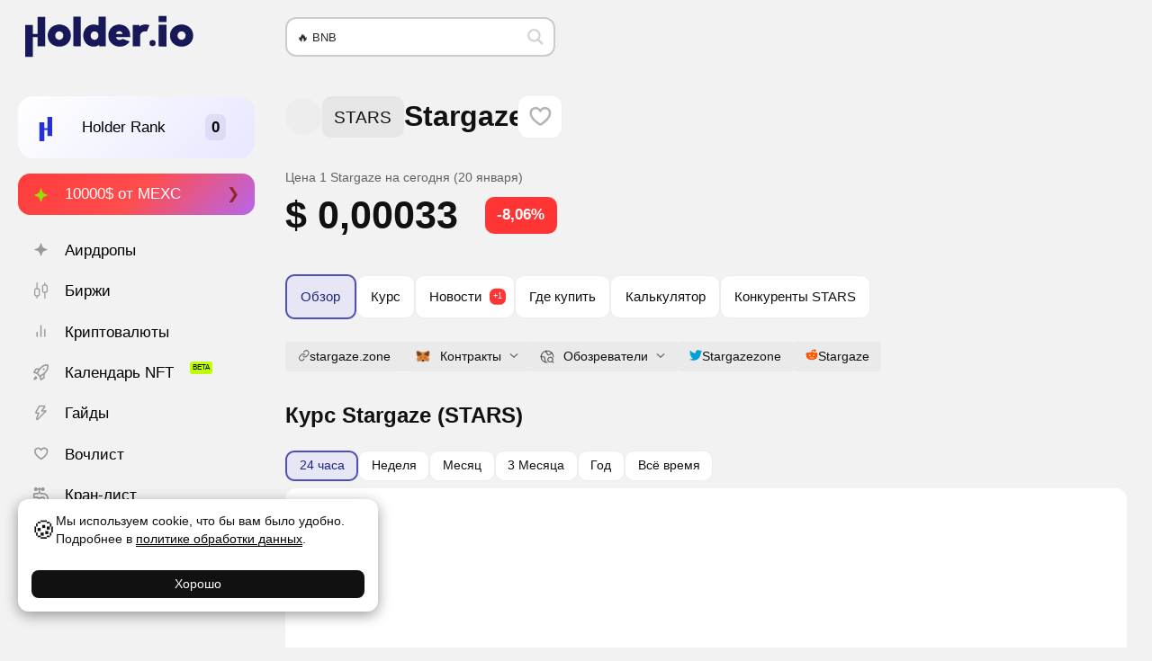

--- FILE ---
content_type: text/html; charset=UTF-8
request_url: https://holder.io/ru/coins/stars/
body_size: 44208
content:
<!DOCTYPE html>
<html lang="ru">
<head>
	<meta http-equiv="Content-Type" content="text/html; charset=utf-8">
	<meta name="viewport" content="width=device-width, initial-scale=1">

	<title>STARS криптовалюта (Stargaze) ⭐ Цена монеты Stargaze и график курса крипто токена в реальном времени</title>
<meta name='robots' content='max-image-preview:large' />
	<style>img:is([sizes="auto" i], [sizes^="auto," i]) { contain-intrinsic-size: 3000px 1500px }</style>
	<meta name="description" content="Аналитический обзор токена STARS, в чем идея и суть криптовалюты Stargaze. Узнайте причины роста, почему растет монета и стоит ли покупать Stargaze. Читайте обзор криптовалюты с разбором перспектив проекта Stargaze используя графики популярности и данные об актуальном курсе крипты STARS на 2026 год." />


<meta property="og:locale" content="ru_RU" />
<meta property="og:site_name" content="Holder" />
<meta property="og:title" content="STARS криптовалюта (Stargaze) ⭐ Цена монеты Stargaze и график курса крипто токена в реальном времени" />
<meta property="og:description" content="Аналитический обзор токена STARS, в чем идея и суть криптовалюты Stargaze. Узнайте причины роста, почему растет монета и стоит ли покупать Stargaze. Читайте обзор криптовалюты с разбором перспектив проекта Stargaze используя графики популярности и данные об актуальном курсе крипты STARS на 2026 год." />
<meta property="og:type" content="article" />
<meta property="article:published_time" content="2021-08-06T01:49:54+03:00" />
<meta property="article:modified_time" content="2021-08-06T01:51:01+03:00" />
<meta property="article:author" content="Vladislav Ch" />
<meta property="og:url" content="https://holder.io/ru/coins/stars/" />
<meta property="og:image" content="https://holder.io/ru/wp-content/uploads/coins/4/stars-37144.png" />
<meta property="og:image:width" content="250" />
<meta property="og:image:height" content="250" />
<meta property="og:image:alt" content="Stargaze" />
<meta property="og:image:type" content="image/png" />
<meta name="twitter:card" content="summary" />
<meta name="twitter:title" content="STARS криптовалюта (Stargaze) ⭐ Цена монеты Stargaze и график курса крипто токена в реальном времени" />
<meta name="twitter:description" content="Аналитический обзор токена STARS, в чем идея и суть криптовалюты Stargaze. Узнайте причины роста, почему растет монета и стоит ли покупать Stargaze. Читайте обзор криптовалюты с разбором перспектив проекта Stargaze используя графики популярности и данные об актуальном курсе крипты STARS на 2026 год." />
<meta name="twitter:image" content="https://holder.io/ru/wp-content/uploads/coins/4/stars-37144.png" />
<meta property="article:publisher" content="https://twitter.com/Holder_io" />
<meta property="author" content="Vladislav Ch" />

<link href='https://www.google-analytics.com' crossorigin rel='preconnect' />
<link href='https://www.googletagmanager.com' crossorigin rel='preconnect' />
<link rel='stylesheet' id='wp-block-library-css' href='https://holder.io/ru/wp-includes/css/dist/block-library/style.min.css?ver=6.8.3' type='text/css' media='all' />
<style id='global-styles-inline-css' type='text/css'>
:root{--wp--preset--aspect-ratio--square: 1;--wp--preset--aspect-ratio--4-3: 4/3;--wp--preset--aspect-ratio--3-4: 3/4;--wp--preset--aspect-ratio--3-2: 3/2;--wp--preset--aspect-ratio--2-3: 2/3;--wp--preset--aspect-ratio--16-9: 16/9;--wp--preset--aspect-ratio--9-16: 9/16;--wp--preset--color--black: #000000;--wp--preset--color--cyan-bluish-gray: #abb8c3;--wp--preset--color--white: #ffffff;--wp--preset--color--pale-pink: #f78da7;--wp--preset--color--vivid-red: #cf2e2e;--wp--preset--color--luminous-vivid-orange: #ff6900;--wp--preset--color--luminous-vivid-amber: #fcb900;--wp--preset--color--light-green-cyan: #7bdcb5;--wp--preset--color--vivid-green-cyan: #00d084;--wp--preset--color--pale-cyan-blue: #8ed1fc;--wp--preset--color--vivid-cyan-blue: #0693e3;--wp--preset--color--vivid-purple: #9b51e0;--wp--preset--gradient--vivid-cyan-blue-to-vivid-purple: linear-gradient(135deg,rgba(6,147,227,1) 0%,rgb(155,81,224) 100%);--wp--preset--gradient--light-green-cyan-to-vivid-green-cyan: linear-gradient(135deg,rgb(122,220,180) 0%,rgb(0,208,130) 100%);--wp--preset--gradient--luminous-vivid-amber-to-luminous-vivid-orange: linear-gradient(135deg,rgba(252,185,0,1) 0%,rgba(255,105,0,1) 100%);--wp--preset--gradient--luminous-vivid-orange-to-vivid-red: linear-gradient(135deg,rgba(255,105,0,1) 0%,rgb(207,46,46) 100%);--wp--preset--gradient--very-light-gray-to-cyan-bluish-gray: linear-gradient(135deg,rgb(238,238,238) 0%,rgb(169,184,195) 100%);--wp--preset--gradient--cool-to-warm-spectrum: linear-gradient(135deg,rgb(74,234,220) 0%,rgb(151,120,209) 20%,rgb(207,42,186) 40%,rgb(238,44,130) 60%,rgb(251,105,98) 80%,rgb(254,248,76) 100%);--wp--preset--gradient--blush-light-purple: linear-gradient(135deg,rgb(255,206,236) 0%,rgb(152,150,240) 100%);--wp--preset--gradient--blush-bordeaux: linear-gradient(135deg,rgb(254,205,165) 0%,rgb(254,45,45) 50%,rgb(107,0,62) 100%);--wp--preset--gradient--luminous-dusk: linear-gradient(135deg,rgb(255,203,112) 0%,rgb(199,81,192) 50%,rgb(65,88,208) 100%);--wp--preset--gradient--pale-ocean: linear-gradient(135deg,rgb(255,245,203) 0%,rgb(182,227,212) 50%,rgb(51,167,181) 100%);--wp--preset--gradient--electric-grass: linear-gradient(135deg,rgb(202,248,128) 0%,rgb(113,206,126) 100%);--wp--preset--gradient--midnight: linear-gradient(135deg,rgb(2,3,129) 0%,rgb(40,116,252) 100%);--wp--preset--font-size--small: 13px;--wp--preset--font-size--medium: 20px;--wp--preset--font-size--large: 36px;--wp--preset--font-size--x-large: 42px;--wp--preset--font-size--80: 80%;--wp--preset--font-size--90: 90%;--wp--preset--font-size--100: 100%;--wp--preset--font-size--110: 110%;--wp--preset--font-size--120: 120%;--wp--preset--font-size--130: 130%;--wp--preset--font-size--140: 140%;--wp--preset--font-size--150: 150%;--wp--preset--font-size--160: 160%;--wp--preset--font-size--170: 170%;--wp--preset--font-size--180: 180%;--wp--preset--font-size--190: 190%;--wp--preset--font-size--210: 210%;--wp--preset--font-size--220: 220%;--wp--preset--font-size--230: 230%;--wp--preset--font-size--240: 240%;--wp--preset--font-size--250: 250%;--wp--preset--spacing--20: 0.44rem;--wp--preset--spacing--30: 0.67rem;--wp--preset--spacing--40: 1rem;--wp--preset--spacing--50: 1.5rem;--wp--preset--spacing--60: 2.25rem;--wp--preset--spacing--70: 3.38rem;--wp--preset--spacing--80: 5.06rem;--wp--preset--shadow--natural: 6px 6px 9px rgba(0, 0, 0, 0.2);--wp--preset--shadow--deep: 12px 12px 50px rgba(0, 0, 0, 0.4);--wp--preset--shadow--sharp: 6px 6px 0px rgba(0, 0, 0, 0.2);--wp--preset--shadow--outlined: 6px 6px 0px -3px rgba(255, 255, 255, 1), 6px 6px rgba(0, 0, 0, 1);--wp--preset--shadow--crisp: 6px 6px 0px rgba(0, 0, 0, 1);}:root { --wp--style--global--content-size: 60vw;--wp--style--global--wide-size: 100vw; }:where(body) { margin: 0; }.wp-site-blocks > .alignleft { float: left; margin-right: 2em; }.wp-site-blocks > .alignright { float: right; margin-left: 2em; }.wp-site-blocks > .aligncenter { justify-content: center; margin-left: auto; margin-right: auto; }:where(.wp-site-blocks) > * { margin-block-start: 24px; margin-block-end: 0; }:where(.wp-site-blocks) > :first-child { margin-block-start: 0; }:where(.wp-site-blocks) > :last-child { margin-block-end: 0; }:root { --wp--style--block-gap: 24px; }:root :where(.is-layout-flow) > :first-child{margin-block-start: 0;}:root :where(.is-layout-flow) > :last-child{margin-block-end: 0;}:root :where(.is-layout-flow) > *{margin-block-start: 24px;margin-block-end: 0;}:root :where(.is-layout-constrained) > :first-child{margin-block-start: 0;}:root :where(.is-layout-constrained) > :last-child{margin-block-end: 0;}:root :where(.is-layout-constrained) > *{margin-block-start: 24px;margin-block-end: 0;}:root :where(.is-layout-flex){gap: 24px;}:root :where(.is-layout-grid){gap: 24px;}.is-layout-flow > .alignleft{float: left;margin-inline-start: 0;margin-inline-end: 2em;}.is-layout-flow > .alignright{float: right;margin-inline-start: 2em;margin-inline-end: 0;}.is-layout-flow > .aligncenter{margin-left: auto !important;margin-right: auto !important;}.is-layout-constrained > .alignleft{float: left;margin-inline-start: 0;margin-inline-end: 2em;}.is-layout-constrained > .alignright{float: right;margin-inline-start: 2em;margin-inline-end: 0;}.is-layout-constrained > .aligncenter{margin-left: auto !important;margin-right: auto !important;}.is-layout-constrained > :where(:not(.alignleft):not(.alignright):not(.alignfull)){max-width: var(--wp--style--global--content-size);margin-left: auto !important;margin-right: auto !important;}.is-layout-constrained > .alignwide{max-width: var(--wp--style--global--wide-size);}body .is-layout-flex{display: flex;}.is-layout-flex{flex-wrap: wrap;align-items: center;}.is-layout-flex > :is(*, div){margin: 0;}body .is-layout-grid{display: grid;}.is-layout-grid > :is(*, div){margin: 0;}body{padding-top: 0px;padding-right: 0px;padding-bottom: 0px;padding-left: 0px;}a:where(:not(.wp-element-button)){text-decoration: underline;}:root :where(.wp-element-button, .wp-block-button__link){background-color: #32373c;border-width: 0;color: #fff;font-family: inherit;font-size: inherit;line-height: inherit;padding: calc(0.667em + 2px) calc(1.333em + 2px);text-decoration: none;}.has-black-color{color: var(--wp--preset--color--black) !important;}.has-cyan-bluish-gray-color{color: var(--wp--preset--color--cyan-bluish-gray) !important;}.has-white-color{color: var(--wp--preset--color--white) !important;}.has-pale-pink-color{color: var(--wp--preset--color--pale-pink) !important;}.has-vivid-red-color{color: var(--wp--preset--color--vivid-red) !important;}.has-luminous-vivid-orange-color{color: var(--wp--preset--color--luminous-vivid-orange) !important;}.has-luminous-vivid-amber-color{color: var(--wp--preset--color--luminous-vivid-amber) !important;}.has-light-green-cyan-color{color: var(--wp--preset--color--light-green-cyan) !important;}.has-vivid-green-cyan-color{color: var(--wp--preset--color--vivid-green-cyan) !important;}.has-pale-cyan-blue-color{color: var(--wp--preset--color--pale-cyan-blue) !important;}.has-vivid-cyan-blue-color{color: var(--wp--preset--color--vivid-cyan-blue) !important;}.has-vivid-purple-color{color: var(--wp--preset--color--vivid-purple) !important;}.has-black-background-color{background-color: var(--wp--preset--color--black) !important;}.has-cyan-bluish-gray-background-color{background-color: var(--wp--preset--color--cyan-bluish-gray) !important;}.has-white-background-color{background-color: var(--wp--preset--color--white) !important;}.has-pale-pink-background-color{background-color: var(--wp--preset--color--pale-pink) !important;}.has-vivid-red-background-color{background-color: var(--wp--preset--color--vivid-red) !important;}.has-luminous-vivid-orange-background-color{background-color: var(--wp--preset--color--luminous-vivid-orange) !important;}.has-luminous-vivid-amber-background-color{background-color: var(--wp--preset--color--luminous-vivid-amber) !important;}.has-light-green-cyan-background-color{background-color: var(--wp--preset--color--light-green-cyan) !important;}.has-vivid-green-cyan-background-color{background-color: var(--wp--preset--color--vivid-green-cyan) !important;}.has-pale-cyan-blue-background-color{background-color: var(--wp--preset--color--pale-cyan-blue) !important;}.has-vivid-cyan-blue-background-color{background-color: var(--wp--preset--color--vivid-cyan-blue) !important;}.has-vivid-purple-background-color{background-color: var(--wp--preset--color--vivid-purple) !important;}.has-black-border-color{border-color: var(--wp--preset--color--black) !important;}.has-cyan-bluish-gray-border-color{border-color: var(--wp--preset--color--cyan-bluish-gray) !important;}.has-white-border-color{border-color: var(--wp--preset--color--white) !important;}.has-pale-pink-border-color{border-color: var(--wp--preset--color--pale-pink) !important;}.has-vivid-red-border-color{border-color: var(--wp--preset--color--vivid-red) !important;}.has-luminous-vivid-orange-border-color{border-color: var(--wp--preset--color--luminous-vivid-orange) !important;}.has-luminous-vivid-amber-border-color{border-color: var(--wp--preset--color--luminous-vivid-amber) !important;}.has-light-green-cyan-border-color{border-color: var(--wp--preset--color--light-green-cyan) !important;}.has-vivid-green-cyan-border-color{border-color: var(--wp--preset--color--vivid-green-cyan) !important;}.has-pale-cyan-blue-border-color{border-color: var(--wp--preset--color--pale-cyan-blue) !important;}.has-vivid-cyan-blue-border-color{border-color: var(--wp--preset--color--vivid-cyan-blue) !important;}.has-vivid-purple-border-color{border-color: var(--wp--preset--color--vivid-purple) !important;}.has-vivid-cyan-blue-to-vivid-purple-gradient-background{background: var(--wp--preset--gradient--vivid-cyan-blue-to-vivid-purple) !important;}.has-light-green-cyan-to-vivid-green-cyan-gradient-background{background: var(--wp--preset--gradient--light-green-cyan-to-vivid-green-cyan) !important;}.has-luminous-vivid-amber-to-luminous-vivid-orange-gradient-background{background: var(--wp--preset--gradient--luminous-vivid-amber-to-luminous-vivid-orange) !important;}.has-luminous-vivid-orange-to-vivid-red-gradient-background{background: var(--wp--preset--gradient--luminous-vivid-orange-to-vivid-red) !important;}.has-very-light-gray-to-cyan-bluish-gray-gradient-background{background: var(--wp--preset--gradient--very-light-gray-to-cyan-bluish-gray) !important;}.has-cool-to-warm-spectrum-gradient-background{background: var(--wp--preset--gradient--cool-to-warm-spectrum) !important;}.has-blush-light-purple-gradient-background{background: var(--wp--preset--gradient--blush-light-purple) !important;}.has-blush-bordeaux-gradient-background{background: var(--wp--preset--gradient--blush-bordeaux) !important;}.has-luminous-dusk-gradient-background{background: var(--wp--preset--gradient--luminous-dusk) !important;}.has-pale-ocean-gradient-background{background: var(--wp--preset--gradient--pale-ocean) !important;}.has-electric-grass-gradient-background{background: var(--wp--preset--gradient--electric-grass) !important;}.has-midnight-gradient-background{background: var(--wp--preset--gradient--midnight) !important;}.has-small-font-size{font-size: var(--wp--preset--font-size--small) !important;}.has-medium-font-size{font-size: var(--wp--preset--font-size--medium) !important;}.has-large-font-size{font-size: var(--wp--preset--font-size--large) !important;}.has-x-large-font-size{font-size: var(--wp--preset--font-size--x-large) !important;}.has-80-font-size{font-size: var(--wp--preset--font-size--80) !important;}.has-90-font-size{font-size: var(--wp--preset--font-size--90) !important;}.has-100-font-size{font-size: var(--wp--preset--font-size--100) !important;}.has-110-font-size{font-size: var(--wp--preset--font-size--110) !important;}.has-120-font-size{font-size: var(--wp--preset--font-size--120) !important;}.has-130-font-size{font-size: var(--wp--preset--font-size--130) !important;}.has-140-font-size{font-size: var(--wp--preset--font-size--140) !important;}.has-150-font-size{font-size: var(--wp--preset--font-size--150) !important;}.has-160-font-size{font-size: var(--wp--preset--font-size--160) !important;}.has-170-font-size{font-size: var(--wp--preset--font-size--170) !important;}.has-180-font-size{font-size: var(--wp--preset--font-size--180) !important;}.has-190-font-size{font-size: var(--wp--preset--font-size--190) !important;}.has-210-font-size{font-size: var(--wp--preset--font-size--210) !important;}.has-220-font-size{font-size: var(--wp--preset--font-size--220) !important;}.has-230-font-size{font-size: var(--wp--preset--font-size--230) !important;}.has-240-font-size{font-size: var(--wp--preset--font-size--240) !important;}.has-250-font-size{font-size: var(--wp--preset--font-size--250) !important;}
:root :where(.wp-block-pullquote){font-size: 1.5em;line-height: 1.6;}
</style>
<link rel='stylesheet' id='theme-styles-css' href='https://holder.io/wp-content/themes/holder/assets/styles/styles.min.css?ver=1762445219' type='text/css' media='all' />
<link rel='stylesheet' id='theme-styles-temp-custom-css' href='https://holder.io/wp-content/cache/temp-custom.css?1762445238' type='text/css' media='all' />
<link rel="canonical" href="https://holder.io/ru/coins/stars/" />
<script id="hl-app-ldjson" type="application/ld+json">{
    "@context": "https://schema.org",
    "@type": "Article",
    "about": [
        {
            "@type": "Thing",
            "name": "Appchains"
        }
    ],
    "author": {
        "@type": "Person",
        "image": "https://secure.gravatar.com/avatar/68a2751fb24fe7bda0bb1c9e562584e6c345dc881560a2a8eed06d578da3a816?s=96&amp;d=retro&amp;r=g",
        "name": "Vladislav Ch",
        "jobTitle": "Администратор",
        "url": "https://holder.io/ru/author/cryptosliva/",
        "description": "Главный редактор Holder.io. Автор статей и исследований в области финансов и криптовалют. Инвестор с 2017 года.",
        "alumniOf": {
            "@type": "EducationalOrganization",
            "name": ""
        }
    },
    "dateModified": "2021-08-06T01:51:01+03:00",
    "datePublished": "2021-08-06T01:49:54+03:00",
    "headline": "StarShip Token",
    "image": {
        "@type": "ImageObject",
        "url": "https://holder.io/ru/wp-content/uploads/coins/4/stars-37144.png"
    },
    "mainEntityOfPage": {
        "@type": "WebPage",
        "@id": "https://holder.io/ru/post/37144",
        "reviewedBy": [],
        "url": "https://holder.io/ru/coins/stars/"
    },
    "publisher": {
        "@type": "Organization",
        "name": "Holder",
        "url": "https://holder.io",
        "logo": {
            "@type": "ImageObject",
            "height": "512",
            "width": "512",
            "url": "https://holder.io/wp-content/uploads/sites/2/2023/09/cropped-favicon-1.png"
        }
    }
}</script>
<link rel="alternate" href="https://holder.io/coins/stars/" hreflang="en" />
<link rel="alternate" href="https://holder.io/ru/coins/stars/" hreflang="ru" />
<link rel="icon" href="https://holder.io/wp-content/uploads/sites/2/2023/09/cropped-favicon-1-32x32.png" sizes="32x32" />
<link rel="icon" href="https://holder.io/wp-content/uploads/sites/2/2023/09/cropped-favicon-1-192x192.png" sizes="192x192" />
<link rel="apple-touch-icon" href="https://holder.io/wp-content/uploads/sites/2/2023/09/cropped-favicon-1-180x180.png" />
<meta name="msapplication-TileImage" content="https://holder.io/wp-content/uploads/sites/2/2023/09/cropped-favicon-1-270x270.png" />


<!-- Global site tag (gtag.js) - Google Analytics -->
<script async src="https://www.googletagmanager.com/gtag/js?id=G-FVM0874Y81"></script>
<script>
  window.dataLayer = window.dataLayer || [];
  function gtag(){dataLayer.push(arguments);}
  gtag('js', new Date());

  gtag('config', 'G-FVM0874Y81');
</script>

<meta name="yandex-verification" content="b248994307fddeb7" />
<meta name='dmca-site-verification' content='bXNreFJDRnhkUlVuRHpUdHRLSmFRdz090' />
<meta name="lava-verify" content="e6f4b12142228dd2" />

<meta name="mobile-web-app-capable" content="yes">
<meta name="apple-mobile-web-app-status-bar-style" content="default">

<link rel="stylesheet" id="asp-basic" href="//holder.io/wp-content/cache/asp/style.basic-ho-is-po-no-da-au-se-co-au-se-is.css?mq=4QAHuq" media="all" /><style id='asp-instance-1'>div[id*='ajaxsearchpro1_'] div.asp_loader,div[id*='ajaxsearchpro1_'] div.asp_loader *{box-sizing:border-box !important;margin:0;padding:0;box-shadow:none}div[id*='ajaxsearchpro1_'] div.asp_loader{box-sizing:border-box;display:flex;flex:0 1 auto;flex-direction:column;flex-grow:0;flex-shrink:0;flex-basis:28px;max-width:100%;max-height:100%;align-items:center;justify-content:center}div[id*='ajaxsearchpro1_'] div.asp_loader-inner{width:100%;margin:0 auto;text-align:center;height:100%}@-webkit-keyframes scale{0%{-webkit-transform:scale(1);transform:scale(1);opacity:1}45%{-webkit-transform:scale(0.1);transform:scale(0.1);opacity:0.7}80%{-webkit-transform:scale(1);transform:scale(1);opacity:1}}@keyframes scale{0%{-webkit-transform:scale(1);transform:scale(1);opacity:1}45%{-webkit-transform:scale(0.1);transform:scale(0.1);opacity:0.7}80%{-webkit-transform:scale(1);transform:scale(1);opacity:1}}div[id*='ajaxsearchpro1_'] div.asp_ball-pulse>div:nth-child(0){-webkit-animation:scale 0.75s -0.36s infinite cubic-bezier(.2,.68,.18,1.08);animation:scale 0.75s -0.36s infinite cubic-bezier(.2,.68,.18,1.08)}div[id*='ajaxsearchpro1_'] div.asp_ball-pulse>div:nth-child(1){-webkit-animation:scale 0.75s -0.24s infinite cubic-bezier(.2,.68,.18,1.08);animation:scale 0.75s -0.24s infinite cubic-bezier(.2,.68,.18,1.08)}div[id*='ajaxsearchpro1_'] div.asp_ball-pulse>div:nth-child(2){-webkit-animation:scale 0.75s -0.12s infinite cubic-bezier(.2,.68,.18,1.08);animation:scale 0.75s -0.12s infinite cubic-bezier(.2,.68,.18,1.08)}div[id*='ajaxsearchpro1_'] div.asp_ball-pulse>div:nth-child(3){-webkit-animation:scale 0.75s 0s infinite cubic-bezier(.2,.68,.18,1.08);animation:scale 0.75s 0s infinite cubic-bezier(.2,.68,.18,1.08)}div[id*='ajaxsearchpro1_'] div.asp_ball-pulse>div{background-color:rgb(191,191,191);width:20%;height:20%;border-radius:100%;margin:0;margin-top:40%;margin-left:10%;float:left;-webkit-animation-fill-mode:both;animation-fill-mode:both;display:block;vertical-align:text-top}div[id*='ajaxsearchprores1_'] .asp_res_loader div.asp_loader,div[id*='ajaxsearchprores1_'] .asp_res_loader div.asp_loader *{box-sizing:border-box !important;margin:0;padding:0;box-shadow:none}div[id*='ajaxsearchprores1_'] .asp_res_loader div.asp_loader{box-sizing:border-box;display:flex;flex:0 1 auto;flex-direction:column;flex-grow:0;flex-shrink:0;flex-basis:28px;max-width:100%;max-height:100%;align-items:center;justify-content:center}div[id*='ajaxsearchprores1_'] .asp_res_loader div.asp_loader-inner{width:100%;margin:0 auto;text-align:center;height:100%}@-webkit-keyframes scale{0%{-webkit-transform:scale(1);transform:scale(1);opacity:1}45%{-webkit-transform:scale(0.1);transform:scale(0.1);opacity:0.7}80%{-webkit-transform:scale(1);transform:scale(1);opacity:1}}@keyframes scale{0%{-webkit-transform:scale(1);transform:scale(1);opacity:1}45%{-webkit-transform:scale(0.1);transform:scale(0.1);opacity:0.7}80%{-webkit-transform:scale(1);transform:scale(1);opacity:1}}div[id*='ajaxsearchprores1_'] .asp_res_loader div.asp_ball-pulse>div:nth-child(0){-webkit-animation:scale 0.75s -0.36s infinite cubic-bezier(.2,.68,.18,1.08);animation:scale 0.75s -0.36s infinite cubic-bezier(.2,.68,.18,1.08)}div[id*='ajaxsearchprores1_'] .asp_res_loader div.asp_ball-pulse>div:nth-child(1){-webkit-animation:scale 0.75s -0.24s infinite cubic-bezier(.2,.68,.18,1.08);animation:scale 0.75s -0.24s infinite cubic-bezier(.2,.68,.18,1.08)}div[id*='ajaxsearchprores1_'] .asp_res_loader div.asp_ball-pulse>div:nth-child(2){-webkit-animation:scale 0.75s -0.12s infinite cubic-bezier(.2,.68,.18,1.08);animation:scale 0.75s -0.12s infinite cubic-bezier(.2,.68,.18,1.08)}div[id*='ajaxsearchprores1_'] .asp_res_loader div.asp_ball-pulse>div:nth-child(3){-webkit-animation:scale 0.75s 0s infinite cubic-bezier(.2,.68,.18,1.08);animation:scale 0.75s 0s infinite cubic-bezier(.2,.68,.18,1.08)}div[id*='ajaxsearchprores1_'] .asp_res_loader div.asp_ball-pulse>div{background-color:rgb(191,191,191);width:20%;height:20%;border-radius:100%;margin:0;margin-top:40%;margin-left:10%;float:left;-webkit-animation-fill-mode:both;animation-fill-mode:both;display:block;vertical-align:text-top}#ajaxsearchpro1_1 div.asp_loader,#ajaxsearchpro1_2 div.asp_loader,#ajaxsearchpro1_1 div.asp_loader *,#ajaxsearchpro1_2 div.asp_loader *{box-sizing:border-box !important;margin:0;padding:0;box-shadow:none}#ajaxsearchpro1_1 div.asp_loader,#ajaxsearchpro1_2 div.asp_loader{box-sizing:border-box;display:flex;flex:0 1 auto;flex-direction:column;flex-grow:0;flex-shrink:0;flex-basis:28px;max-width:100%;max-height:100%;align-items:center;justify-content:center}#ajaxsearchpro1_1 div.asp_loader-inner,#ajaxsearchpro1_2 div.asp_loader-inner{width:100%;margin:0 auto;text-align:center;height:100%}@-webkit-keyframes scale{0%{-webkit-transform:scale(1);transform:scale(1);opacity:1}45%{-webkit-transform:scale(0.1);transform:scale(0.1);opacity:0.7}80%{-webkit-transform:scale(1);transform:scale(1);opacity:1}}@keyframes scale{0%{-webkit-transform:scale(1);transform:scale(1);opacity:1}45%{-webkit-transform:scale(0.1);transform:scale(0.1);opacity:0.7}80%{-webkit-transform:scale(1);transform:scale(1);opacity:1}}#ajaxsearchpro1_1 div.asp_ball-pulse>div:nth-child(0),#ajaxsearchpro1_2 div.asp_ball-pulse>div:nth-child(0){-webkit-animation:scale 0.75s -0.36s infinite cubic-bezier(.2,.68,.18,1.08);animation:scale 0.75s -0.36s infinite cubic-bezier(.2,.68,.18,1.08)}#ajaxsearchpro1_1 div.asp_ball-pulse>div:nth-child(1),#ajaxsearchpro1_2 div.asp_ball-pulse>div:nth-child(1){-webkit-animation:scale 0.75s -0.24s infinite cubic-bezier(.2,.68,.18,1.08);animation:scale 0.75s -0.24s infinite cubic-bezier(.2,.68,.18,1.08)}#ajaxsearchpro1_1 div.asp_ball-pulse>div:nth-child(2),#ajaxsearchpro1_2 div.asp_ball-pulse>div:nth-child(2){-webkit-animation:scale 0.75s -0.12s infinite cubic-bezier(.2,.68,.18,1.08);animation:scale 0.75s -0.12s infinite cubic-bezier(.2,.68,.18,1.08)}#ajaxsearchpro1_1 div.asp_ball-pulse>div:nth-child(3),#ajaxsearchpro1_2 div.asp_ball-pulse>div:nth-child(3){-webkit-animation:scale 0.75s 0s infinite cubic-bezier(.2,.68,.18,1.08);animation:scale 0.75s 0s infinite cubic-bezier(.2,.68,.18,1.08)}#ajaxsearchpro1_1 div.asp_ball-pulse>div,#ajaxsearchpro1_2 div.asp_ball-pulse>div{background-color:rgb(191,191,191);width:20%;height:20%;border-radius:100%;margin:0;margin-top:40%;margin-left:10%;float:left;-webkit-animation-fill-mode:both;animation-fill-mode:both;display:block;vertical-align:text-top}@-webkit-keyframes asp_an_fadeInDown{0%{opacity:0;-webkit-transform:translateY(-20px)}100%{opacity:1;-webkit-transform:translateY(0)}}@keyframes asp_an_fadeInDown{0%{opacity:0;transform:translateY(-20px)}100%{opacity:1;transform:translateY(0)}}.asp_an_fadeInDown{-webkit-animation-name:asp_an_fadeInDown;animation-name:asp_an_fadeInDown}div.asp_r.asp_r_1,div.asp_r.asp_r_1 *,div.asp_m.asp_m_1,div.asp_m.asp_m_1 *,div.asp_s.asp_s_1,div.asp_s.asp_s_1 *{-webkit-box-sizing:content-box;-moz-box-sizing:content-box;-ms-box-sizing:content-box;-o-box-sizing:content-box;box-sizing:content-box;border:0;border-radius:0;text-transform:none;text-shadow:none;box-shadow:none;text-decoration:none;text-align:left;letter-spacing:normal}div.asp_r.asp_r_1,div.asp_m.asp_m_1,div.asp_s.asp_s_1{-webkit-box-sizing:border-box;-moz-box-sizing:border-box;-ms-box-sizing:border-box;-o-box-sizing:border-box;box-sizing:border-box}div.asp_r.asp_r_1,div.asp_r.asp_r_1 *,div.asp_m.asp_m_1,div.asp_m.asp_m_1 *,div.asp_s.asp_s_1,div.asp_s.asp_s_1 *{padding:0;margin:0}.wpdreams_clear{clear:both}.asp_w_container_1{width:300px}div.asp_m.asp_m_1{width:100%;height:auto;max-height:none;border-radius:5px;background:#d1eaff;margin-top:0;margin-bottom:0;background-image:-moz-radial-gradient(center,ellipse cover,rgb(255,255,255),rgb(255,255,255));background-image:-webkit-gradient(radial,center center,0px,center center,100%,rgb(255,255,255),rgb(255,255,255));background-image:-webkit-radial-gradient(center,ellipse cover,rgb(255,255,255),rgb(255,255,255));background-image:-o-radial-gradient(center,ellipse cover,rgb(255,255,255),rgb(255,255,255));background-image:-ms-radial-gradient(center,ellipse cover,rgb(255,255,255),rgb(255,255,255));background-image:radial-gradient(ellipse at center,rgb(255,255,255),rgb(255,255,255));overflow:hidden;border:0 solid rgb(225,225,225);border-radius:px px px px;box-shadow:none}@media only screen and (min-width:641px) and (max-width:1024px){.asp_w_container_1{width:100%}div.asp_main_container.asp_w+[id*=asp-try-1]{width:100%}}@media only screen and (max-width:640px){.asp_w_container_1{width:100%}div.asp_main_container.asp_w+[id*=asp-try-1]{width:100%}}div.asp_m.asp_m_1 .probox{margin:0;height:40px;background:transparent;border:0 solid rgb(104,174,199);border-radius:0;box-shadow:none}p[id*=asp-try-1]{color:rgb(85,85,85) !important;display:block}div.asp_main_container+[id*=asp-try-1]{width:300px}p[id*=asp-try-1] a{color:rgb(255,181,86) !important}p[id*=asp-try-1] a:after{color:rgb(85,85,85) !important;display:inline;content:','}p[id*=asp-try-1] a:last-child:after{display:none}div.asp_m.asp_m_1 .probox .proinput{font-weight:normal;font-family:inherit;color:rgb(0,0,0);font-size:13px;line-height:15px;text-shadow:none;line-height:normal;flex-grow:1;order:5;margin:0 0 0 10px;padding:0 5px}div.asp_m.asp_m_1 .probox .proinput input.orig{font-weight:normal;font-family:inherit;color:rgb(0,0,0);font-size:13px;line-height:15px;text-shadow:none;line-height:normal;border:0;box-shadow:none;height:40px;position:relative;z-index:2;padding:0 !important;padding-top:2px !important;margin:-1px 0 0 -4px !important;width:100%;background:transparent !important}div.asp_m.asp_m_1 .probox .proinput input.autocomplete{font-weight:normal;font-family:inherit;color:rgb(0,0,0);font-size:13px;line-height:15px;text-shadow:none;line-height:normal;opacity:0.25;height:40px;display:block;position:relative;z-index:1;padding:0 !important;margin:-1px 0 0 -4px !important;margin-top:-40px !important;width:100%;background:transparent !important}.rtl div.asp_m.asp_m_1 .probox .proinput input.orig,.rtl div.asp_m.asp_m_1 .probox .proinput input.autocomplete{font-weight:normal;font-family:inherit;color:rgb(0,0,0);font-size:13px;line-height:15px;text-shadow:none;line-height:normal;direction:rtl;text-align:right}.rtl div.asp_m.asp_m_1 .probox .proinput{margin-right:2px}.rtl div.asp_m.asp_m_1 .probox .proloading,.rtl div.asp_m.asp_m_1 .probox .proclose{order:3}div.asp_m.asp_m_1 .probox .proinput input.orig::-webkit-input-placeholder{font-weight:normal;font-family:inherit;color:rgb(0,0,0);font-size:13px;text-shadow:none;opacity:0.85}div.asp_m.asp_m_1 .probox .proinput input.orig::-moz-placeholder{font-weight:normal;font-family:inherit;color:rgb(0,0,0);font-size:13px;text-shadow:none;opacity:0.85}div.asp_m.asp_m_1 .probox .proinput input.orig:-ms-input-placeholder{font-weight:normal;font-family:inherit;color:rgb(0,0,0);font-size:13px;text-shadow:none;opacity:0.85}div.asp_m.asp_m_1 .probox .proinput input.orig:-moz-placeholder{font-weight:normal;font-family:inherit;color:rgb(0,0,0);font-size:13px;text-shadow:none;opacity:0.85;line-height:normal !important}div.asp_m.asp_m_1 .probox .proinput input.autocomplete{font-weight:normal;font-family:inherit;color:rgb(0,0,0);font-size:13px;line-height:15px;text-shadow:none;line-height:normal;border:0;box-shadow:none}div.asp_m.asp_m_1 .probox .proloading,div.asp_m.asp_m_1 .probox .proclose,div.asp_m.asp_m_1 .probox .promagnifier,div.asp_m.asp_m_1 .probox .prosettings{width:40px;height:40px;flex:0 0 40px;flex-grow:0;order:7;text-align:center}div.asp_m.asp_m_1 .probox .proclose svg{fill:rgb(254,254,254);background:rgb(51,51,51);box-shadow:0 0 0 2px rgba(255,255,255,0.9);border-radius:50%;box-sizing:border-box;margin-left:-10px;margin-top:-10px;padding:4px}div.asp_m.asp_m_1 .probox .proloading{width:40px;height:40px;min-width:40px;min-height:40px;max-width:40px;max-height:40px}div.asp_m.asp_m_1 .probox .proloading .asp_loader{width:36px;height:36px;min-width:36px;min-height:36px;max-width:36px;max-height:36px}div.asp_m.asp_m_1 .probox .promagnifier{width:auto;height:40px;flex:0 0 auto;order:7;-webkit-flex:0 0 auto;-webkit-order:7}div.asp_m.asp_m_1 .probox .promagnifier:focus-visible{outline:black outset}div.asp_m.asp_m_1 .probox .proloading .innericon,div.asp_m.asp_m_1 .probox .proclose .innericon,div.asp_m.asp_m_1 .probox .promagnifier .innericon,div.asp_m.asp_m_1 .probox .prosettings .innericon{text-align:center}div.asp_m.asp_m_1 .probox .promagnifier .innericon{display:block;width:40px;height:40px;float:right}div.asp_m.asp_m_1 .probox .promagnifier .asp_text_button{display:block;width:auto;height:40px;float:right;margin:0;padding:0 10px 0 2px;font-weight:normal;font-family:inherit;color:rgba(51,51,51,1);font-size:15px;line-height:normal;text-shadow:none;line-height:40px}div.asp_m.asp_m_1 .probox .promagnifier .innericon svg{fill:rgb(210,210,210)}div.asp_m.asp_m_1 .probox .prosettings .innericon svg{fill:rgb(255,255,255)}div.asp_m.asp_m_1 .probox .promagnifier{width:38px;height:38px;background:transparent;background-position:center center;background-repeat:no-repeat;order:11;-webkit-order:11;float:right;border:1px none rgb(0,0,0);border-radius:0;box-shadow:0 0 0 0 rgba(255,255,255,0.61);cursor:pointer;background-size:100% 100%;background-position:center center;background-repeat:no-repeat;cursor:pointer}div.asp_m.asp_m_1 .probox .prosettings{width:40px;height:40px;background-image:-webkit-linear-gradient(185deg,rgb(190,76,70),rgb(190,76,70));background-image:-moz-linear-gradient(185deg,rgb(190,76,70),rgb(190,76,70));background-image:-o-linear-gradient(185deg,rgb(190,76,70),rgb(190,76,70));background-image:-ms-linear-gradient(185deg,rgb(190,76,70) 0,rgb(190,76,70) 100%);background-image:linear-gradient(185deg,rgb(190,76,70),rgb(190,76,70));background-position:center center;background-repeat:no-repeat;order:10;-webkit-order:10;float:right;border:0 solid rgb(104,174,199);border-radius:0;box-shadow:0 0 0 0 rgba(255,255,255,0.63);cursor:pointer;background-size:100% 100%;align-self:flex-end}div.asp_r.asp_r_1{position:absolute;z-index:11000;width:400px;margin:12px 0 0 0}@media only screen and (min-width:641px) and (max-width:1024px){div.asp_r.asp_r_1{width:auto}}@media only screen and (max-width:640px){div.asp_r.asp_r_1{width:auto}}div.asp_r.asp_r_1 .asp_nores{border:0 solid rgb(0,0,0);border-radius:0;box-shadow:0 5px 5px -5px #dfdfdf;padding:6px 12px 6px 12px;margin:0;font-weight:normal;font-family:inherit;color:rgba(74,74,74,1);font-size:1rem;line-height:1.2rem;text-shadow:none;font-weight:normal;background:rgb(255,255,255)}div.asp_r.asp_r_1 .asp_nores .asp_nores_kw_suggestions{color:rgba(234,67,53,1);font-weight:normal}div.asp_r.asp_r_1 .asp_nores .asp_keyword{padding:0 8px 0 0;cursor:pointer;color:rgba(20,84,169,1);font-weight:bold}div.asp_r.asp_r_1 .asp_results_top{background:rgb(255,255,255);border:1px none rgb(81,81,81);border-radius:0;padding:6px 12px 6px 12px;margin:0;text-align:center;font-weight:normal;font-family:"Open Sans";color:rgb(74,74,74);font-size:13px;line-height:16px;text-shadow:none}div.asp_r.asp_r_1 .results .item{height:auto;background:rgb(255,255,255)}div.asp_r.asp_r_1 .results .item.hovered{background-image:-moz-radial-gradient(center,ellipse cover,rgb(245,245,245),rgb(245,245,245));background-image:-webkit-gradient(radial,center center,0px,center center,100%,rgb(245,245,245),rgb(245,245,245));background-image:-webkit-radial-gradient(center,ellipse cover,rgb(245,245,245),rgb(245,245,245));background-image:-o-radial-gradient(center,ellipse cover,rgb(245,245,245),rgb(245,245,245));background-image:-ms-radial-gradient(center,ellipse cover,rgb(245,245,245),rgb(245,245,245));background-image:radial-gradient(ellipse at center,rgb(245,245,245),rgb(245,245,245))}div.asp_r.asp_r_1 .results .item .asp_image{background-size:cover;background-repeat:no-repeat}div.asp_r.asp_r_1 .results .item .asp_image img{object-fit:cover}div.asp_r.asp_r_1 .results .item .asp_item_overlay_img{background-size:cover;background-repeat:no-repeat}div.asp_r.asp_r_1 .results .item .asp_content{overflow:hidden;background:transparent;margin:0;padding:0 10px}div.asp_r.asp_r_1 .results .item .asp_content h3{margin:0;padding:0;display:inline-block;line-height:inherit;font-weight:normal;font-family:inherit;color:rgb(0,0,0);font-size:14px;line-height:20px;text-shadow:none}div.asp_r.asp_r_1 .results .item .asp_content h3 a{margin:0;padding:0;line-height:inherit;display:block;font-weight:normal;font-family:inherit;color:rgb(0,0,0);font-size:14px;line-height:20px;text-shadow:none}div.asp_r.asp_r_1 .results .item .asp_content h3 a:hover{font-weight:normal;font-family:inherit;color:rgb(0,0,0);font-size:14px;line-height:20px;text-shadow:none}div.asp_r.asp_r_1 .results .item div.etc{padding:0;font-size:13px;line-height:1.3em;margin-bottom:6px}div.asp_r.asp_r_1 .results .item .etc .asp_author{padding:0;font-weight:bold;font-family:inherit;color:rgba(161,161,161,1);font-size:12px;line-height:13px;text-shadow:none}div.asp_r.asp_r_1 .results .item .etc .asp_date{margin:0 0 0 10px;padding:0;font-weight:normal;font-family:inherit;color:rgba(173,173,173,1);font-size:12px;line-height:15px;text-shadow:none}div.asp_r.asp_r_1 .results .item div.asp_content{margin:0;padding:0;font-weight:normal;font-family:inherit;color:rgba(74,74,74,1);font-size:13px;line-height:13px;text-shadow:none}div.asp_r.asp_r_1 span.highlighted{font-weight:bold;color:rgba(217,49,43,1);background-color:rgba(238,238,238,1)}div.asp_r.asp_r_1 p.showmore{text-align:center;font-weight:normal;font-family:inherit;color:rgb(0,0,0);font-size:12px;line-height:15px;text-shadow:none}div.asp_r.asp_r_1 p.showmore a{font-weight:normal;font-family:inherit;color:rgb(0,0,0);font-size:12px;line-height:15px;text-shadow:none;padding:10px 5px;margin:0 auto;background:rgba(255,255,255,1);display:block;text-align:center}div.asp_r.asp_r_1 .asp_res_loader{background:rgb(255,255,255);height:200px;padding:10px}div.asp_r.asp_r_1.isotopic .asp_res_loader{background:rgba(255,255,255,0);}div.asp_r.asp_r_1 .asp_res_loader .asp_loader{height:200px;width:200px;margin:0 auto}div.asp_s.asp_s_1.searchsettings{direction:ltr;padding:0;background-image:-webkit-linear-gradient(185deg,rgb(190,76,70),rgb(190,76,70));background-image:-moz-linear-gradient(185deg,rgb(190,76,70),rgb(190,76,70));background-image:-o-linear-gradient(185deg,rgb(190,76,70),rgb(190,76,70));background-image:-ms-linear-gradient(185deg,rgb(190,76,70) 0,rgb(190,76,70) 100%);background-image:linear-gradient(185deg,rgb(190,76,70),rgb(190,76,70));box-shadow:none;;max-width:208px;z-index:2}div.asp_s.asp_s_1.searchsettings.asp_s{z-index:11001}div.asp_sb.asp_sb_1.searchsettings{max-width:none}div.asp_s.asp_s_1.searchsettings form{display:flex}div.asp_sb.asp_sb_1.searchsettings form{display:flex}div.asp_s.asp_s_1.searchsettings div.asp_option_label,div.asp_s.asp_s_1.searchsettings .asp_label{font-weight:bold;font-family:"Open Sans";color:rgb(255,255,255);font-size:12px;line-height:15px;text-shadow:none}div.asp_sb.asp_sb_1.searchsettings .asp_option_inner .asp_option_checkbox,div.asp_s.asp_s_1.searchsettings .asp_option_inner .asp_option_checkbox{background-image:-webkit-linear-gradient(180deg,rgb(34,34,34),rgb(69,72,77));background-image:-moz-linear-gradient(180deg,rgb(34,34,34),rgb(69,72,77));background-image:-o-linear-gradient(180deg,rgb(34,34,34),rgb(69,72,77));background-image:-ms-linear-gradient(180deg,rgb(34,34,34) 0,rgb(69,72,77) 100%);background-image:linear-gradient(180deg,rgb(34,34,34),rgb(69,72,77))}div.asp_sb.asp_sb_1.searchsettings .asp_option_inner .asp_option_checkbox:after,div.asp_s.asp_s_1.searchsettings .asp_option_inner .asp_option_checkbox:after{font-family:'asppsicons2';border:none;content:"\e800";display:block;position:absolute;top:0;left:0;font-size:11px;color:rgb(255,255,255);margin:1px 0 0 0 !important;line-height:17px;text-align:center;text-decoration:none;text-shadow:none}div.asp_sb.asp_sb_1.searchsettings .asp_sett_scroll,div.asp_s.asp_s_1.searchsettings .asp_sett_scroll{scrollbar-width:thin;scrollbar-color:rgba(0,0,0,0.5) transparent}div.asp_sb.asp_sb_1.searchsettings .asp_sett_scroll::-webkit-scrollbar,div.asp_s.asp_s_1.searchsettings .asp_sett_scroll::-webkit-scrollbar{width:7px}div.asp_sb.asp_sb_1.searchsettings .asp_sett_scroll::-webkit-scrollbar-track,div.asp_s.asp_s_1.searchsettings .asp_sett_scroll::-webkit-scrollbar-track{background:transparent}div.asp_sb.asp_sb_1.searchsettings .asp_sett_scroll::-webkit-scrollbar-thumb,div.asp_s.asp_s_1.searchsettings .asp_sett_scroll::-webkit-scrollbar-thumb{background:rgba(0,0,0,0.5);border-radius:5px;border:none}div.asp_s.asp_s_1.searchsettings .asp_sett_scroll{max-height:220px;overflow:auto}div.asp_sb.asp_sb_1.searchsettings .asp_sett_scroll{max-height:220px;overflow:auto}div.asp_s.asp_s_1.searchsettings fieldset{width:200px;min-width:200px;max-width:10000px}div.asp_sb.asp_sb_1.searchsettings fieldset{width:200px;min-width:200px;max-width:10000px}div.asp_s.asp_s_1.searchsettings fieldset legend{padding:0 0 0 10px;margin:0;background:transparent;font-weight:normal;font-family:"Open Sans";color:rgb(31,31,31);font-size:13px;line-height:15px;text-shadow:none}div.asp_r.asp_r_1.vertical{padding:4px;background:rgb(238,238,238);border-radius:3px;border:0 none rgba(0,0,0,1);border-radius:0;box-shadow:none;visibility:hidden;display:none}div.asp_r.asp_r_1.vertical .results{max-height:none;overflow-x:hidden;overflow-y:auto}div.asp_r.asp_r_1.vertical .item{position:relative;box-sizing:border-box}div.asp_r.asp_r_1.vertical .item .asp_content h3{display:inline}div.asp_r.asp_r_1.vertical .results .item .asp_content{overflow:hidden;width:auto;height:auto;background:transparent;margin:0;padding:8px}div.asp_r.asp_r_1.vertical .results .item .asp_image{width:30px;height:30px;margin:2px 8px 0 0}div.asp_r.asp_r_1.vertical .asp_simplebar-scrollbar::before{background:transparent;background-image:-moz-radial-gradient(center,ellipse cover,rgba(0,0,0,0.5),rgba(0,0,0,0.5));background-image:-webkit-gradient(radial,center center,0px,center center,100%,rgba(0,0,0,0.5),rgba(0,0,0,0.5));background-image:-webkit-radial-gradient(center,ellipse cover,rgba(0,0,0,0.5),rgba(0,0,0,0.5));background-image:-o-radial-gradient(center,ellipse cover,rgba(0,0,0,0.5),rgba(0,0,0,0.5));background-image:-ms-radial-gradient(center,ellipse cover,rgba(0,0,0,0.5),rgba(0,0,0,0.5));background-image:radial-gradient(ellipse at center,rgba(0,0,0,0.5),rgba(0,0,0,0.5))}div.asp_r.asp_r_1.vertical .results .item::after{display:block;position:absolute;bottom:0;content:"";height:1px;width:100%;background:rgb(234,234,234)}div.asp_r.asp_r_1.vertical .results .item.asp_last_item::after{display:none}.asp_spacer{display:none !important;}.asp_v_spacer{width:100%;height:0}div.asp_r.asp_r_1 .asp_group_header{background:#DDD;background:rgb(246,246,246);border-radius:3px 3px 0 0;border-top:1px solid rgb(248,248,248);border-left:1px solid rgb(248,248,248);border-right:1px solid rgb(248,248,248);margin:0 0 -3px;padding:7px 0 7px 10px;position:relative;z-index:1000;min-width:90%;flex-grow:1;font-weight:bold;font-family:inherit;color:rgb(0,0,0);font-size:11px;line-height:13px;text-shadow:none}div.asp_r.asp_r_1.vertical .results{scrollbar-width:thin;scrollbar-color:rgba(0,0,0,0.5) rgb(255,255,255)}div.asp_r.asp_r_1.vertical .results::-webkit-scrollbar{width:10px}div.asp_r.asp_r_1.vertical .results::-webkit-scrollbar-track{background:rgb(255,255,255);box-shadow:inset 0 0 12px 12px transparent;border:none}div.asp_r.asp_r_1.vertical .results::-webkit-scrollbar-thumb{background:transparent;box-shadow:inset 0 0 12px 12px rgba(0,0,0,0.5);border:solid 2px transparent;border-radius:12px}</style></head>

<body id="holder" class="wp-singular coin-template-default single single-coin postid-37144 wp-theme-holder singular sidebar-left">
	

<!-- Yandex.Metrika counter -->
<script type="text/javascript" >
   (function(m,e,t,r,i,k,a){m[i]=m[i]||function(){(m[i].a=m[i].a||[]).push(arguments)};
   m[i].l=1*new Date();k=e.createElement(t),a=e.getElementsByTagName(t)[0],k.async=1,k.src=r,a.parentNode.insertBefore(k,a)})
   (window, document, "script", "https://mc.yandex.ru/metrika/tag.js", "ym");

   ym(87634265, "init", {
        clickmap:true,
        trackLinks:true,
        accurateTrackBounce:true,
        webvisor:true
   });
</script>
<noscript><div><img src="https://mc.yandex.ru/watch/87634265" style="position:absolute; left:-9999px;" alt="" /></div></noscript>
<!-- /Yandex.Metrika counter -->

<script type="text/javascript">
 document.addEventListener('DOMContentLoaded', function () {
  const cookieNotification = document.getElementById('cookie-notification');
  const cookieOkBtn = document.getElementById('cookie-ok-btn');
  
  // Проверяем localStorage на наличие отметки о просмотре уведомления
  if (!localStorage.getItem('cookieConsent')) {
    // Убираем класс hidden, чтобы показать уведомление
    cookieNotification.classList.remove('hidden');
    
    // Запускаем анимацию появления через 0.5 секунд
    setTimeout(() => {
      cookieNotification.classList.add('show');
    }, 500);
  }

  // Закрываем уведомление по клику на кнопку
  cookieOkBtn.addEventListener('click', () => {
    cookieNotification.classList.remove('show');
    
    // Скрываем уведомление после завершения анимации
    setTimeout(() => {
      cookieNotification.classList.add('hidden');
    }, 400); // Задержка, равная длительности анимации
    
    // Сохраняем информацию о том, что пользователь дал согласие
    localStorage.setItem('cookieConsent', 'true');
  });
});

  </script>


<script>function get_svg( name, rg = {} ){ name = name.replace( '.svg', '' ) + '-svg'; rg = Object.assign( { class:'', attr:'' }, rg ); let div = document.createElement( 'div' ); div.innerHTML = '<svg class="svg-ico {id} {class}" {attr}><use xlink:href="#{id}"></use></svg>'.trim() .replaceAll( '{id}', name ) .replaceAll( '{class}', rg.class ) .replaceAll( '{attr}', rg.attr ); return div.firstChild; }</script>
<!-- svg sprite -->
<svg aria-hidden="true" style="position: absolute; width: 0; height: 0; overflow: hidden;" xmlns="http://www.w3.org/2000/svg" xmlns:xlink="http://www.w3.org/1999/xlink">
	<defs>
		<symbol id="arrow-down-svg" viewBox="-1 0 16 8" fill="none">  <path d="M1 0.999999L7 7L13 1" stroke="currentColor" stroke-width="2" stroke-linecap="round" stroke-linejoin="round"/> </symbol>

	<symbol id="arrow-right-svg" viewBox="0 0 24 24" fill="currentColor"><path d="M0,0h24v24H0V0z" fill="none"></path><polygon points="6.23,20.23 8,22 18,12 8,2 6.23,3.77 14.46,12"></polygon></symbol>
	<symbol id="arrow-sort-desc-svg" fill="none" viewBox="4 4 16 16">
    <path fill="currentColor" d="M6 8a1 1 0 0 1 1-1h10a1 1 0 1 1 0 2H7a1 1 0 0 1-1-1ZM8 12a1 1 0 0 1 1-1h6a1 1 0 1 1 0 2H9a1 1 0 0 1-1-1ZM11 15a1 1 0 1 0 0 2h2a1 1 0 1 0 0-2h-2Z"/>
</symbol>
	<symbol id="arrow-up-right-svg" stroke="currentColor" stroke-linecap="round" stroke-linejoin="round" stroke-width="2" fill="none" viewBox="0 0 9 10"><path d="M7.91 1.818 1.546 8.182m1.06-6.364H7.91 2.607Zm5.304 0v5.303-5.303Z"/></symbol>
	<symbol id="calendar-svg" viewBox="0 0 24 24" fill="currentColor" stroke="none"><path d="M12,19a1,1,0,1,0-1-1A1,1,0,0,0,12,19Zm5,0a1,1,0,1,0-1-1A1,1,0,0,0,17,19Zm0-4a1,1,0,1,0-1-1A1,1,0,0,0,17,15Zm-5,0a1,1,0,1,0-1-1A1,1,0,0,0,12,15ZM19,3H18V2a1,1,0,0,0-2,0V3H8V2A1,1,0,0,0,6,2V3H5A3,3,0,0,0,2,6V20a3,3,0,0,0,3,3H19a3,3,0,0,0,3-3V6A3,3,0,0,0,19,3Zm1,17a1,1,0,0,1-1,1H5a1,1,0,0,1-1-1V11H20ZM20,9H4V6A1,1,0,0,1,5,5H6V6A1,1,0,0,0,8,6V5h8V6a1,1,0,0,0,2,0V5h1a1,1,0,0,1,1,1ZM7,15a1,1,0,1,0-1-1A1,1,0,0,0,7,15Zm0,4a1,1,0,1,0-1-1A1,1,0,0,0,7,19Z"></path></symbol>
	<symbol id="chart-svg" viewBox="0 0 24 24" fill="none" stroke="currentColor" stroke-width="2" stroke-linecap="round" stroke-linejoin="round"><line x1="18" y1="20" x2="18" y2="10"></line><line x1="12" y1="20" x2="12" y2="4"></line><line x1="6" y1="20" x2="6" y2="14"></line>
</symbol>
	<symbol id="close-svg" viewBox="0 0 24 24" fill="currentColor"><path d="M0 0h24v24H0V0z" fill="none"/><path d="M19 6.41L17.59 5 12 10.59 6.41 5 5 6.41 10.59 12 5 17.59 6.41 19 12 13.41 17.59 19 19 17.59 13.41 12 19 6.41z"/></symbol>
	<symbol id="comment-add-svg" fill="currentColor" viewBox="0 0 18 18"><path d="M5.357 14.754v-.641h-.194l-.158.122.352.52Zm-3.29 2.483-.353-.52.352.52Zm12.397-2.483v-.641.641ZM6.571 7.056a.591.591 0 0 0-.429.188.66.66 0 0 0-.178.454c0 .17.064.333.178.453.114.12.268.188.43.188V7.056ZM11.43 8.34a.591.591 0 0 0 .429-.188.66.66 0 0 0 .178-.453.66.66 0 0 0-.178-.454.591.591 0 0 0-.43-.188V8.34ZM9.607 5.132a.66.66 0 0 0-.178-.454A.591.591 0 0 0 9 4.49a.591.591 0 0 0-.43.188.66.66 0 0 0-.177.454h1.214Zm-1.214 5.132c0 .17.064.333.178.453.114.12.268.188.429.188a.591.591 0 0 0 .43-.188.66.66 0 0 0 .177-.453H8.393ZM.5 3.207v13.51h1.214V3.207H.5Zm15.786 0v8.981H17.5v-8.98h-1.214ZM14.464 0H3.536v1.283h10.928V0ZM5.005 14.235l-3.29 2.482.704 1.04 3.29-2.483-.704-1.04Zm9.46-.122H5.356v1.283h9.107v-1.283ZM17.5 3.207c0-.85-.32-1.666-.89-2.268A2.956 2.956 0 0 0 14.465 0v1.283c.483 0 .947.203 1.288.564.342.36.534.85.534 1.36H17.5Zm-15.786 0c0-.51.192-1 .534-1.36.341-.361.805-.564 1.288-.564V0C2.73 0 1.958.338 1.389.94A3.302 3.302 0 0 0 .5 3.206h1.214ZM.5 16.717c.001.235.063.465.18.666.116.2.282.363.48.47a1.16 1.16 0 0 0 1.259-.097l-.705-1.039H.5Zm15.786-4.529c0 .51-.192 1-.534 1.361-.341.36-.805.564-1.288.564v1.283c.805 0 1.577-.338 2.147-.94.57-.601.889-1.417.889-2.268h-1.214ZM6.57 8.34h4.858V7.056H6.57V8.34Zm1.822-3.207v5.132h1.214V5.132H8.393Z"/></symbol>
	<symbol id="comments-svg" fill="currentColor" viewBox="0 0 20 20"><path d="M5.714 16.393v-.712h-.228l-.186.135.414.577Zm-3.871 2.759-.414-.578.414.578Zm14.586-2.759v-.712.712Zm-2.143-9.265A.715.715 0 0 0 15 6.415a.712.712 0 0 0-.714-.713v1.426ZM5.714 5.702A.715.715 0 0 0 5 6.415a.712.712 0 0 0 .714.713V5.702Zm5.715 5.702a.715.715 0 0 0 .714-.713.712.712 0 0 0-.714-.712v1.425ZM5.714 9.98A.715.715 0 0 0 5 10.69a.712.712 0 0 0 .714.713V9.98ZM0 3.564v15.01h1.429V3.565H0Zm18.571 0v9.978H20V3.564h-1.429ZM16.43 0H3.57v1.426H16.43V0ZM5.3 15.816l-3.871 2.758.828 1.155 3.872-2.758-.829-1.155Zm11.129-.135H5.714v1.425H16.43v-1.425ZM20 3.564a3.56 3.56 0 0 0-1.046-2.52A3.575 3.575 0 0 0 16.429 0v1.426a2.136 2.136 0 0 1 2.143 2.138H20Zm-18.571 0c0-.567.225-1.111.627-1.512a2.145 2.145 0 0 1 1.515-.626V0c-.947 0-1.855.375-2.525 1.044A3.56 3.56 0 0 0 0 3.564h1.429ZM0 18.574a1.423 1.423 0 0 0 .777 1.262 1.432 1.432 0 0 0 1.48-.107l-.828-1.154H0Zm18.571-5.032c0 .568-.225 1.111-.627 1.512a2.145 2.145 0 0 1-1.515.627v1.425c.947 0 1.855-.375 2.525-1.044A3.56 3.56 0 0 0 20 13.542h-1.429Zm-4.285-7.84H5.714v1.426h8.572V5.702ZM11.429 9.98H5.714v1.425h5.715V9.98Z"/></symbol>
	<symbol id="copy-svg" viewBox="0 0 20 20" fill="currentColor"><path d="M8 2C6.89543 2 6 2.89543 6 4V14C6 15.1046 6.89543 16 8 16H14C15.1046 16 16 15.1046 16 14V4C16 2.89543 15.1046 2 14 2H8ZM7 4C7 3.44772 7.44772 3 8 3H14C14.5523 3 15 3.44772 15 4V14C15 14.5523 14.5523 15 14 15H8C7.44772 15 7 14.5523 7 14V4ZM4 6.00001C4 5.25973 4.4022 4.61339 5 4.26758V14.5C5 15.8807 6.11929 17 7.5 17H13.7324C13.3866 17.5978 12.7403 18 12 18H7.5C5.567 18 4 16.433 4 14.5V6.00001Z" ></path></symbol>
	<symbol id="discord-svg" fill="currentColor" viewBox="0 0 24 24"><path d="M14.82 4.26a10.14 10.14 0 0 0-.53 1.1 14.66 14.66 0 0 0-4.58 0 10.14 10.14 0 0 0-.53-1.1 16 16 0 0 0-4.13 1.3 17.33 17.33 0 0 0-3 11.59 16.6 16.6 0 0 0 5.07 2.59A12.89 12.89 0 0 0 8.23 18a9.65 9.65 0 0 1-1.71-.83 3.39 3.39 0 0 0 .42-.33 11.66 11.66 0 0 0 10.12 0q.21.18.42.33a10.84 10.84 0 0 1-1.71.84 12.41 12.41 0 0 0 1.08 1.78 16.44 16.44 0 0 0 5.06-2.59 17.22 17.22 0 0 0-3-11.59 16.09 16.09 0 0 0-4.09-1.35zM8.68 14.81a1.94 1.94 0 0 1-1.8-2 1.93 1.93 0 0 1 1.8-2 1.93 1.93 0 0 1 1.8 2 1.93 1.93 0 0 1-1.8 2zm6.64 0a1.94 1.94 0 0 1-1.8-2 1.93 1.93 0 0 1 1.8-2 1.92 1.92 0 0 1 1.8 2 1.92 1.92 0 0 1-1.8 2z"/></symbol>
	<symbol id="edit-svg" viewBox="0 0 24 24" fill="currentColor">
	<rect fill="none" height="24" width="24"/>
	<path d="M3,21l3.75,0L17.81,9.94l-3.75-3.75L3,17.25L3,21z M5,18.08l9.06-9.06l0.92,0.92L5.92,19L5,19L5,18.08z"/>
	<path d="M18.37,3.29c-0.39-0.39-1.02-0.39-1.41,0l-1.83,1.83l3.75,3.75l1.83-1.83c0.39-0.39,0.39-1.02,0-1.41L18.37,3.29z"/>
</symbol>
	<symbol id="exchanges-svg" viewBox="0 0 14 16" fill="currentColor">
	<path fill-rule="evenodd" clip-rule="evenodd" d="M2.91667 0C3.23883 0 3.5 0.255837 3.5 0.571429V5.71429H4.08333C5.04983 5.71429 5.83333 6.4818 5.83333 7.42857V12C5.83333 12.9468 5.04983 13.7143 4.08333 13.7143H3.5L3.50001 15.4286C3.50001 15.7442 3.23884 16 2.91667 16C2.59451 16 2.33334 15.7442 2.33334 15.4286L2.33333 13.7143H1.75C0.783502 13.7143 0 12.9468 0 12V7.42857C0 6.4818 0.783502 5.71429 1.75 5.71429H2.33333V0.571429C2.33333 0.255837 2.5945 0 2.91667 0ZM1.75 6.85714C1.42783 6.85714 1.16667 7.11298 1.16667 7.42857V12C1.16667 12.3156 1.42783 12.5714 1.75 12.5714H4.08333C4.4055 12.5714 4.66667 12.3156 4.66667 12V7.42857C4.66667 7.11298 4.4055 6.85714 4.08333 6.85714H1.75ZM11.0833 0C11.4055 0 11.6667 0.255837 11.6667 0.571429V2.28571H12.25C13.2165 2.28571 14 3.05323 14 4V8.57143C14 9.5182 13.2165 10.2857 12.25 10.2857H11.6667V15.4286C11.6667 15.7442 11.4055 16 11.0833 16C10.7612 16 10.5 15.7442 10.5 15.4286V10.2857H9.91667C8.95017 10.2857 8.16667 9.5182 8.16667 8.57143V4C8.16667 3.05323 8.95017 2.28571 9.91667 2.28571H10.5V0.571429C10.5 0.255837 10.7612 0 11.0833 0ZM9.91667 3.42857C9.5945 3.42857 9.33333 3.68441 9.33333 4V8.57143C9.33333 8.88702 9.5945 9.14286 9.91667 9.14286H12.25C12.5722 9.14286 12.8333 8.88702 12.8333 8.57143V4C12.8333 3.68441 12.5722 3.42857 12.25 3.42857H9.91667Z"/>
</symbol>
	<symbol id="eye-svg" viewBox="0 0 23 23" fill="currentColor">
	<path d="M23 11.5C23 11.5 18.6875 3.59375 11.5 3.59375C4.3125 3.59375 0 11.5 0 11.5C0 11.5 4.3125 19.4062 11.5 19.4062C18.6875 19.4062 23 11.5 23 11.5ZM1.68619 11.5C2.38124 10.4436 3.18067 9.45974 4.07244 8.56319C5.9225 6.71025 8.4525 5.03125 11.5 5.03125C14.5475 5.03125 17.0761 6.71025 18.929 8.56319C19.8208 9.45974 20.6202 10.4436 21.3153 11.5C21.2319 11.6251 21.1399 11.7631 21.0349 11.914C20.5534 12.604 19.8418 13.524 18.929 14.4368C17.0761 16.2898 14.5461 17.9688 11.5 17.9688C8.4525 17.9688 5.92394 16.2898 4.071 14.4368C3.17924 13.5403 2.37981 12.5564 1.68475 11.5H1.68619Z"/>
	<path d="M11.5 7.90625C10.5469 7.90625 9.63279 8.28488 8.95884 8.95884C8.28488 9.63279 7.90625 10.5469 7.90625 11.5C7.90625 12.4531 8.28488 13.3672 8.95884 14.0412C9.63279 14.7151 10.5469 15.0938 11.5 15.0938C12.4531 15.0938 13.3672 14.7151 14.0412 14.0412C14.7151 13.3672 15.0938 12.4531 15.0938 11.5C15.0938 10.5469 14.7151 9.63279 14.0412 8.95884C13.3672 8.28488 12.4531 7.90625 11.5 7.90625ZM6.46875 11.5C6.46875 10.1656 6.99883 8.88591 7.94237 7.94237C8.88591 6.99883 10.1656 6.46875 11.5 6.46875C12.8344 6.46875 14.1141 6.99883 15.0576 7.94237C16.0012 8.88591 16.5312 10.1656 16.5312 11.5C16.5312 12.8344 16.0012 14.1141 15.0576 15.0576C14.1141 16.0012 12.8344 16.5312 11.5 16.5312C10.1656 16.5312 8.88591 16.0012 7.94237 15.0576C6.99883 14.1141 6.46875 12.8344 6.46875 11.5Z"/>
</symbol>
	<symbol id="facebook-svg" fill="currentColor" viewBox="0 0 16 16"> <path d="M16 8.049c0-4.446-3.582-8.05-8-8.05C3.58 0-.002 3.603-.002 8.05c0 4.017 2.926 7.347 6.75 7.951v-5.625h-2.03V8.05H6.75V6.275c0-2.017 1.195-3.131 3.022-3.131.876 0 1.791.157 1.791.157v1.98h-1.009c-.993 0-1.303.621-1.303 1.258v1.51h2.218l-.354 2.326H9.25V16c3.824-.604 6.75-3.934 6.75-7.951z"></path></symbol>
	<symbol id="faucet-svg" viewBox="0 0 459 416" fill="currentColor">
	<path d="M57.7333 1.86665C44.2667 6.26665 32.4 16.9333 25.6 30.6666C22.2667 37.3333 22 39.3333 22 53.3333C22 67.6 22.2667 69.2 25.8667 76.6666C30.9333 86.9333 41.0667 97.0667 51.3333 102.133C58.8 105.733 60.4 106 74.6667 106C88.6667 106 90.6667 105.733 97.4667 102.267C107.333 97.4667 115.733 90 120.667 81.4666L124.667 74.6666H142.4H160L159.733 107.467L159.333 140.267L152 142.533C143.333 145.333 130.533 151.733 124.133 156.533L119.467 160H71.7333C19.0667 160 18.2667 160.133 9.46667 168.4C0.133333 177.333 0 177.467 0 234.4C0 290.667 0 291.067 8.4 299.867C17.3333 309.2 17.7333 309.333 71.4667 309.333H119.467L124.133 312.8C151.467 333.2 193.733 336.667 224.8 320.933C229.867 318.267 236 314.667 238.533 312.8C243.2 309.333 243.2 309.333 270.267 309.333C301.2 309.333 305.333 310.267 307.867 317.333C308.8 320.133 309.333 332.933 309.333 352.133C309.333 388.267 310.4 392.933 321.333 404C332.933 415.467 335.867 416 384 416C422.533 416 425.733 415.867 432.667 413.2C442.667 409.467 452.133 400 456 389.733C458.8 382.4 458.8 380.533 458.4 337.333C457.867 294.267 457.733 292.267 454.4 280C446.533 250.933 432.933 227.467 412.133 206.533C391.2 185.6 367.6 172.133 338.667 164.267C326.667 161.067 323.6 160.8 284 160.133L242 159.333L237.333 155.867C231.067 151.067 219.6 145.333 210.667 142.533L203.333 140.267L202.933 107.467L202.667 74.6666H220.267H238L242 81.4666C246.933 90 255.333 97.4667 265.2 102.267C272 105.733 274 106 288 106C302.267 106 303.867 105.733 311.333 102.133C321.6 97.0667 331.733 86.9333 336.8 76.6666C340.4 69.2 340.667 67.6 340.667 53.3333C340.667 39.0666 340.4 37.4666 336.8 30C331.733 19.7333 321.6 9.59998 311.333 4.53331C303.867 0.933312 302.267 0.666645 288 0.666645C274 0.666645 272 0.933312 265.2 4.39998C255.333 9.19998 246.933 16.6666 242 25.2L238 32H220.4H202.667V22.9333C202.667 7.86665 195.333 -2.16961e-05 181.333 -2.16961e-05C167.333 -2.16961e-05 160 7.86665 160 22.9333V32H142.4H124.667L120.667 25.2C115.733 16.6666 107.2 9.19998 97.4667 4.39998C91.0667 1.19998 88.1333 0.666645 76.6667 0.399978C68.1333 0.133312 61.3333 0.666645 57.7333 1.86665ZM201.2 186C204.4 187.333 210.667 191.333 215.067 194.933C219.6 198.533 224.4 201.733 226 202C227.467 202.267 247.867 202.8 271.333 203.067C311.867 203.6 314.667 203.867 326.933 207.067C368.8 218 400.933 250.267 411.467 291.733C414.267 302.533 414.933 309.067 415.6 332C416.533 364 415.733 368.533 408.533 371.467C403.067 373.733 366.533 374.133 360.133 371.867C353.2 369.467 352.667 367.333 352 334.667C351.333 304.8 351.333 304.667 347.467 296.667C342.4 286.4 332.267 276.267 322 271.2L314 267.333L270 266.933L225.867 266.533L214.8 274.533C201.467 284.133 194 286.933 180.933 286.8C169.333 286.8 159.067 283.467 150.667 276.933C135.733 265.467 142.4 266.667 92.5333 266.667C49.7333 266.667 47.8667 266.533 45.3333 264C42.8 261.467 42.6667 259.6 42.6667 234.667C42.6667 209.733 42.8 207.867 45.3333 205.333C47.8667 202.8 49.7333 202.667 92.5333 202.667H136.933L147.333 195.2C162.133 184.267 167.333 182.533 182.667 183.067C190.933 183.467 197.333 184.4 201.2 186Z" />
</symbol>

	<symbol id="favorite-fill-svg" fill="currentColor" viewBox="-1 -1 16.7 15"><path d="M15 4.062c0 2.072-1.23 4.198-3.653 6.324a21.81 21.81 0 0 1-3.576 2.546.573.573 0 0 1-.542 0C6.931 12.77 0 8.931 0 4.062 0 3.21.275 2.38.786 1.687A4.161 4.161 0 0 1 2.85.208 4.268 4.268 0 0 1 5.41.185 4.167 4.167 0 0 1 7.5 1.625 4.167 4.167 0 0 1 9.591.185a4.268 4.268 0 0 1 2.56.023c.83.27 1.551.787 2.063 1.48.51.69.786 1.522.786 2.374Z"/></symbol>
	<symbol id="favorite-svg" fill="currentColor" viewBox="-1 -1 19.5 18"><path d="M9 15.63a.984.984 0 0 1-.46-.117C8.202 15.318.25 10.803.25 5.005A5 5 0 0 1 9 1.693a5 5 0 0 1 8.75 3.312c0 5.797-7.953 10.313-8.29 10.508a.984.984 0 0 1-.46.117ZM5.25 1.88a3.125 3.125 0 0 0-3.125 3.125c0 4 5.266 7.594 6.875 8.594 1.61-1 6.875-4.594 6.875-8.594a3.125 3.125 0 0 0-6.008-1.203.937.937 0 0 1-1.734 0A3.117 3.117 0 0 0 5.25 1.88Z"/></symbol>
	<symbol id="github-svg" fill="currentColor" viewBox="0 0 16 16"><path d="M8 0C3.58 0 0 3.58 0 8c0 3.54 2.29 6.53 5.47 7.59.4.07.55-.17.55-.38 0-.19-.01-.82-.01-1.49-2.01.37-2.53-.49-2.69-.94-.09-.23-.48-.94-.82-1.13-.28-.15-.68-.52-.01-.53.63-.01 1.08.58 1.23.82.72 1.21 1.87.87 2.33.66.07-.52.28-.87.51-1.07-1.78-.2-3.64-.89-3.64-3.95 0-.87.31-1.59.82-2.15-.08-.2-.36-1.02.08-2.12 0 0 .67-.21 2.2.82.64-.18 1.32-.27 2-.27.68 0 1.36.09 2 .27 1.53-1.04 2.2-.82 2.2-.82.44 1.1.16 1.92.08 2.12.51.56.82 1.27.82 2.15 0 3.07-1.87 3.75-3.65 3.95.29.25.54.73.54 1.48 0 1.07-.01 1.93-.01 2.2 0 .21.15.46.55.38A8.012 8.012 0 0 0 16 8c0-4.42-3.58-8-8-8z"></path></symbol>
	<symbol id="help-svg" viewBox="0 0 24 24" stroke-width="2" stroke="currentColor" fill="none" stroke-linecap="round" stroke-linejoin="round">
  <path d="M12 3c7.2 0 9 1.8 9 9s-1.8 9 -9 9s-9 -1.8 -9 -9s1.8 -9 9 -9z"></path><path d="M12 16v.01"></path><path d="M12 13a2 2 0 0 0 .914 -3.782a1.98 1.98 0 0 0 -2.414 .483"></path>
</symbol>
	<symbol id="holder-svg" viewBox='90 0 1680 1980' fill="currentColor"><path d='M440 1210 l0 -770 195 0 195 0 0 235 0 235 130 0 130 0 0 -455 0 -455 195 0 195 0 0 775 0 775 -195 0 -195 0 0 -240 0 -240 -130 0 -130 0 0 455 0 455 -195 0 -195 0 0 -770z'></path></symbol>
	<symbol id="home-svg" fill="currentColor" stroke="none" viewBox="0 0 24 24"><path d="M5 22h14a2 2 0 0 0 2-2v-9a1 1 0 0 0-.29-.71l-8-8a1 1 0 0 0-1.41 0l-8 8A1 1 0 0 0 3 11v9a2 2 0 0 0 2 2zm5-2v-5h4v5zm-5-8.59 7-7 7 7V20h-3v-5a2 2 0 0 0-2-2h-4a2 2 0 0 0-2 2v5H5z"></path></symbol>
	<symbol id="info-svg" viewBox="0 0 24 24" fill="currentColor"><path d="M0 0h24v24H0V0z" fill="none"/><path d="M11 7h2v2h-2zm0 4h2v6h-2zm1-9C6.48 2 2 6.48 2 12s4.48 10 10 10 10-4.48 10-10S17.52 2 12 2zm0 18c-4.41 0-8-3.59-8-8s3.59-8 8-8 8 3.59 8 8-3.59 8-8 8z"/></symbol>
	<symbol id="instagram-svg" fill="none" stroke="currentColor" stroke-linecap="round" stroke-linejoin="round" stroke-width="2" viewBox="0 0 24 24"><rect width="20" height="20" x="2" y="2" rx="5" ry="5"/><path d="M16 11.37A4 4 0 1 1 12.63 8 4 4 0 0 1 16 11.37zM17.5 6.5h.01"/></symbol>
	<symbol id="link-ext-svg" fill="none" stroke="currentColor" stroke-width="2" viewBox="0 0 24 24">
    <path d="M21 9V3m0 0h-6m6 0-8 8m-3-6H7.8c-1.68 0-2.52 0-3.162.327a3 3 0 0 0-1.311 1.311C3 7.28 3 8.12 3 9.8v6.4c0 1.68 0 2.52.327 3.162a3 3 0 0 0 1.311 1.311C5.28 21 6.12 21 7.8 21h6.4c1.68 0 2.52 0 3.162-.327a3 3 0 0 0 1.311-1.311C19 18.72 19 17.88 19 16.2V14" stroke-linecap="round" stroke-linejoin="round"></path>
</symbol>
	<symbol id="link-svg" viewBox="-1 -1 25 25" fill="none" stroke="currentColor" stroke-width="2" stroke-linecap="round" stroke-linejoin="round"><path d="M10 13a5 5 0 0 0 7.54.54l3-3a5 5 0 0 0-7.07-7.07l-1.72 1.71"></path><path d="M14 11a5 5 0 0 0-7.54-.54l-3 3a5 5 0 0 0 7.07 7.07l1.71-1.71"></path></symbol>
	<symbol id="linkedin-svg" fill="currentColor" viewBox="0 0 448 512"><path d="M416 32H31.9C14.3 32 0 46.5 0 64.3v383.4C0 465.5 14.3 480 31.9 480H416c17.6 0 32-14.5 32-32.3V64.3c0-17.8-14.4-32.3-32-32.3zM135.4 416H69V202.2h66.5V416zm-33.2-243c-21.3 0-38.5-17.3-38.5-38.5S80.9 96 102.2 96c21.2 0 38.5 17.3 38.5 38.5 0 21.3-17.2 38.5-38.5 38.5zm282.1 243h-66.4V312c0-24.8-.5-56.7-34.5-56.7-34.6 0-39.9 27-39.9 54.9V416h-66.4V202.2h63.7v29.2h.9c8.9-16.8 30.6-34.5 62.9-34.5 67.2 0 79.7 44.3 79.7 101.9V416z"/></symbol>
	<symbol id="lock-svg" viewBox="0 0 17 17" fill="none" stroke="currentColor">
	<path stroke-linecap="round" stroke-linejoin="round" stroke-width="2" d="M12.0417 7.0833V5.6667c0-1.956-1.5857-3.5417-3.5417-3.5417S4.9583 3.7107 4.9583 5.6667v1.4166M8.5 10.2708v1.4167M6.2333 14.875h4.5334c1.1901 0 1.7851 0 2.2397-.2316a2.124 2.124 0 0 0 .9286-.9287c.2317-.4546.2317-1.0496.2317-2.2397v-.9917c0-1.1901 0-1.7851-.2317-2.2397a2.1242 2.1242 0 0 0-.9286-.9286c-.4546-.2317-1.0496-.2317-2.2397-.2317H6.2333c-1.19 0-1.7851 0-2.2397.2317a2.1247 2.1247 0 0 0-.9287.9286c-.2316.4546-.2316 1.0496-.2316 2.2397v.9917c0 1.1901 0 1.7851.2316 2.2397.2038.3999.5288.725.9287.9287.4546.2316 1.0496.2316 2.2397.2316Z"/>
</symbol>
	<symbol id="loupe-svg" viewBox="0 0 18 18" fill="currentColor">
<path d="M14.0264 12.8484L17.0891 15.9111C17.4145 16.2365 17.4145 16.7641 17.0891 17.0896C16.7637 17.415 16.236 17.415 15.9106 17.0896L12.8479 14.0269C11.5649 15.0533 9.93735 15.667 8.1665 15.667C4.02437 15.667 0.666504 12.3091 0.666504 8.16699C0.666504 4.02486 4.02437 0.666992 8.1665 0.666992C12.3086 0.666992 15.6665 4.02486 15.6665 8.16699C15.6665 9.93784 15.0528 11.5653 14.0264 12.8484ZM8.1665 14.0003C11.3882 14.0003 13.9998 11.3887 13.9998 8.16699C13.9998 4.94533 11.3882 2.33366 8.1665 2.33366C4.94484 2.33366 2.33317 4.94533 2.33317 8.16699C2.33317 11.3887 4.94484 14.0003 8.1665 14.0003Z"/>
</symbol>

	<symbol id="medium-svg" fill="currentColor" viewBox="0 0 16 16"><path d="M9.025 8c0 2.485-2.02 4.5-4.513 4.5A4.506 4.506 0 0 1 0 8c0-2.486 2.02-4.5 4.512-4.5A4.506 4.506 0 0 1 9.025 8zm4.95 0c0 2.34-1.01 4.236-2.256 4.236-1.246 0-2.256-1.897-2.256-4.236 0-2.34 1.01-4.236 2.256-4.236 1.246 0 2.256 1.897 2.256 4.236zM16 8c0 2.096-.355 3.795-.794 3.795-.438 0-.793-1.7-.793-3.795 0-2.096.355-3.795.794-3.795.438 0 .793 1.699.793 3.795z"/></symbol>
	<symbol id="menu-svg" viewBox="0 0 24 24" fill="currentColor">
  <path d="M2 6C2 5.44772 2.44772 5 3 5H21C21.5523 5 22 5.44772 22 6C22 6.55228 21.5523 7 21 7H3C2.44772 7 2 6.55228 2 6Z" ></path>
  <path d="M2 12.0322C2 11.4799 2.44772 11.0322 3 11.0322H21C21.5523 11.0322 22 11.4799 22 12.0322C22 12.5845 21.5523 13.0322 21 13.0322H3C2.44772 13.0322 2 12.5845 2 12.0322Z" ></path>
  <path d="M3 17.0645C2.44772 17.0645 2 17.5122 2 18.0645C2 18.6167 2.44772 19.0645 3 19.0645H21C21.5523 19.0645 22 18.6167 22 18.0645C22 17.5122 21.5523 17.0645 21 17.0645H3Z" ></path>
</symbol>
	<symbol id="minus-svg" viewBox="0 0 24 24" fill="currentColor"><path d="M0 0h24v24H0V0z" fill="none"/><path d="M19 13H5v-2h14v2z"/></symbol>
	<symbol id="plus-svg" viewBox="0 0 24 24" fill="currentColor"><path d="M0 0h24v24H0V0z" fill="none"/><path d="M19 13h-6v6h-2v-6H5v-2h6V5h2v6h6v2z"/></symbol>
	<symbol id="reddit-svg" viewBox="0 0 256 256" fill="currentColor"><path d="M248,104a32,32,0,0,0-52.9-24.2c-16.8-8.9-36.8-14.3-57.7-15.5l5.2-31.2,21.8,3.4a24.2,24.2,0,1,0,2.5-15.8l-29.7-4.6a8,8,0,0,0-9.1,6.6l-6.9,41.5c-21.8.9-42.8,6.3-60.3,15.6a32,32,0,0,0-42.6,47.7A61.4,61.4,0,0,0,16,144c0,21.9,12,42.4,33.9,57.5S98.6,224,128,224s57.1-8,78.1-22.5S240,165.9,240,144a60.1,60.1,0,0,0-2.3-16.4A32.4,32.4,0,0,0,248,104ZM72,132a16,16,0,1,1,16,16A16,16,0,0,1,72,132Zm92.7,51.1a80.1,80.1,0,0,1-73.4,0,8,8,0,0,1,7.3-14.2,64.2,64.2,0,0,0,58.8,0,8,8,0,0,1,7.3,14.2ZM168,148a16,16,0,1,1,16-16A16,16,0,0,1,168,148Z"></path></symbol>
	<symbol id="reply-svg" fill="currentColor" viewBox="0 0 24 17"><path d="M9.329.416c.133-.108.301-.18.482-.206.18-.027.366-.008.534.054a.92.92 0 0 1 .412.298c.101.132.155.286.155.443V4.54c.269.005.582.02.932.047 1.154.091 2.72.34 4.344.972 3.31 1.288 6.712 4.116 7.501 10.049a.71.71 0 0 1-.104.47.887.887 0 0 1-.397.338c-.169.075-.36.104-.55.084a1.017 1.017 0 0 1-.508-.198c-3.26-2.489-6.314-3.56-8.524-4.016a15.386 15.386 0 0 0-2.694-.323v3.574a.728.728 0 0 1-.155.444.919.919 0 0 1-.412.297 1.083 1.083 0 0 1-.534.055 1.005 1.005 0 0 1-.482-.207L.305 8.86a.82.82 0 0 1-.22-.268.71.71 0 0 1 0-.642.82.82 0 0 1 .22-.268L9.329.416Zm.751 5.75-.015.002h-.002a1.082 1.082 0 0 1-.386-.037.985.985 0 0 1-.336-.168.825.825 0 0 1-.229-.271.712.712 0 0 1-.08-.327V2.868l-6.71 5.403 6.71 5.402v-2.496c0-.407.341-.75.823-.8h.002l.003-.002h.008l.021-.002c.103-.009.205-.015.308-.02.203-.008.49-.014.853-.003 1.01.036 2.013.158 2.995.365 2.016.415 4.586 1.273 7.353 3.005-1.117-3.926-3.657-5.785-5.986-6.692-1.384-.538-2.733-.754-3.74-.834-.503-.04-.915-.045-1.197-.042a8.324 8.324 0 0 0-.395.015Z"/></symbol>
	<symbol id="rocket-svg" fill="currentColor" viewBox="0 0 16 16"><path fill-rule="evenodd" d="M14.064 0a8.75 8.75 0 00-6.187 2.563l-.459.458c-.314.314-.616.641-.904.979H3.31a1.75 1.75 0 00-1.49.833L.11 7.607a.75.75 0 00.418 1.11l3.102.954c.037.051.079.1.124.145l2.429 2.428c.046.046.094.088.145.125l.954 3.102a.75.75 0 001.11.418l2.774-1.707a1.75 1.75 0 00.833-1.49V9.485c.338-.288.665-.59.979-.904l.458-.459A8.75 8.75 0 0016 1.936V1.75A1.75 1.75 0 0014.25 0h-.186zM10.5 10.625c-.088.06-.177.118-.266.175l-2.35 1.521.548 1.783 1.949-1.2a.25.25 0 00.119-.213v-2.066zM3.678 8.116L5.2 5.766c.058-.09.117-.178.176-.266H3.309a.25.25 0 00-.213.119l-1.2 1.95 1.782.547zm5.26-4.493A7.25 7.25 0 0114.063 1.5h.186a.25.25 0 01.25.25v.186a7.25 7.25 0 01-2.123 5.127l-.459.458a15.21 15.21 0 01-2.499 2.02l-2.317 1.5-2.143-2.143 1.5-2.317a15.25 15.25 0 012.02-2.5l.458-.458h.002zM12 5a1 1 0 11-2 0 1 1 0 012 0zm-8.44 9.56a1.5 1.5 0 10-2.12-2.12c-.734.73-1.047 2.332-1.15 3.003a.23.23 0 00.265.265c.671-.103 2.273-.416 3.005-1.148z"></path></symbol>

	<symbol id="slack-svg" fill="currentColor" viewBox="0 0 448 512"><path d="M94.12 315.1c0 25.9-21.16 47.06-47.06 47.06S0 341 0 315.1c0-25.9 21.16-47.06 47.06-47.06h47.06v47.06zm23.72 0c0-25.9 21.16-47.06 47.06-47.06s47.06 21.16 47.06 47.06v117.84c0 25.9-21.16 47.06-47.06 47.06s-47.06-21.16-47.06-47.06V315.1zm47.06-188.98c-25.9 0-47.06-21.16-47.06-47.06S139 32 164.9 32s47.06 21.16 47.06 47.06v47.06H164.9zm0 23.72c25.9 0 47.06 21.16 47.06 47.06s-21.16 47.06-47.06 47.06H47.06C21.16 243.96 0 222.8 0 196.9s21.16-47.06 47.06-47.06H164.9zm188.98 47.06c0-25.9 21.16-47.06 47.06-47.06 25.9 0 47.06 21.16 47.06 47.06s-21.16 47.06-47.06 47.06h-47.06V196.9zm-23.72 0c0 25.9-21.16 47.06-47.06 47.06-25.9 0-47.06-21.16-47.06-47.06V79.06c0-25.9 21.16-47.06 47.06-47.06 25.9 0 47.06 21.16 47.06 47.06V196.9zM283.1 385.88c25.9 0 47.06 21.16 47.06 47.06 0 25.9-21.16 47.06-47.06 47.06-25.9 0-47.06-21.16-47.06-47.06v-47.06h47.06zm0-23.72c-25.9 0-47.06-21.16-47.06-47.06 0-25.9 21.16-47.06 47.06-47.06h117.84c25.9 0 47.06 21.16 47.06 47.06 0 25.9-21.16 47.06-47.06 47.06H283.1z"/></symbol>
	<symbol id="star-fill-svg" fill="none" viewBox="0 0 24 24"><path fill="currentColor" d="M10.788 3.102c.495-1.003 1.926-1.003 2.421 0l2.358 4.778 5.273.766c1.107.16 1.549 1.522.748 2.303l-3.816 3.719.901 5.25c.19 1.104-.968 1.945-1.959 1.424l-4.716-2.48-4.715 2.48c-.99.52-2.148-.32-1.96-1.423l.901-5.251-3.815-3.72c-.801-.78-.359-2.141.748-2.302L8.43 7.88l2.358-4.778Z"/></symbol>
	<symbol id="star-half-svg" fill="none" viewBox="0 0 24 24"><path fill="currentColor" d="M12 2.35c-.482 0-.964.25-1.212.753L8.43 7.88l-5.273.766c-1.107.161-1.55 1.522-.748 2.303l3.815 3.719-.9 5.251c-.15.873.544 1.582 1.331 1.581.208 0 .422-.049.63-.158l4.714-2.478 4.715 2.478c.99.521 2.148-.32 1.96-1.423l-.902-5.251 3.816-3.719c.8-.781.359-2.142-.748-2.303l-5.273-.766-2.358-4.777a1.335 1.335 0 0 0-1.21-.753Zm0 14.994V4.042l2.257 4.573a1.35 1.35 0 0 0 1.016.738l5.05.734-3.654 3.562a1.35 1.35 0 0 0-.388 1.195l.862 5.03-4.516-2.375a1.349 1.349 0 0 0-.627-.155Z"/></symbol>
	<symbol id="star-mini-svg" fill="currentColor" viewBox="2 5 12 12"><path d="M7.657 6.247c.11-.33.576-.33.686 0l.645 1.937a2.89 2.89 0 0 0 1.829 1.828l1.936.645c.33.11.33.576 0 .686l-1.937.645a2.89 2.89 0 0 0-1.828 1.829l-.645 1.936a.361.361 0 0 1-.686 0l-.645-1.937a2.89 2.89 0 0 0-1.828-1.828l-1.937-.645a.361.361 0 0 1 0-.686l1.937-.645a2.89 2.89 0 0 0 1.828-1.828l.645-1.937z"/></symbol>
	<symbol id="star-svg" fill="none" viewBox="0 0 24 24"><path fill="currentColor" d="M10.788 3.102c.495-1.003 1.926-1.003 2.421 0l2.358 4.778 5.273.766c1.107.16 1.549 1.522.748 2.303l-3.816 3.719.901 5.25c.19 1.104-.968 1.945-1.959 1.424l-4.716-2.48-4.715 2.48c-.99.52-2.148-.32-1.96-1.423l.901-5.251-3.815-3.72c-.801-.78-.359-2.141.748-2.302L8.43 7.88l2.358-4.778Zm1.21.937L9.74 8.614a1.35 1.35 0 0 1-1.016.739l-5.05.734 3.654 3.562c.318.31.463.757.388 1.195l-.862 5.029 4.516-2.375a1.35 1.35 0 0 1 1.257 0l4.516 2.375-.862-5.03a1.35 1.35 0 0 1 .388-1.194l3.654-3.562-5.05-.734a1.35 1.35 0 0 1-1.016-.739L11.998 4.04Z"/></symbol>
	<symbol id="steemit-svg" fill="currentColor" viewBox="0 0 24 24"><path d="M20.982 7.246c-1-1-2.163-1.73-3.4-2.202.721-2.12 3.277-2.892 3.277-2.892S14.895-.944 8.31.29C6.114.64 4.008 1.988 2.468 3.768a9.152 9.152 0 0 0 .991 12.984c.598.512 1.934 1.308 1.958 1.349-.876 2.226-3.678 2.835-3.678 2.835s3.703 2.316 8.676 2.917c1.319.163 2.72.204 4.17.05 2.302-.188 4.596-1.406 6.34-3.12a9.525 9.525 0 0 0 .058-13.538zm-1.704 12.058c-1.41 1.382-3.515 2.26-5.137 2.381-1.147.114-2.376.13-3.555-.016-1.737-.212-2.99-.69-4.22-1.154.623-.601 1.246-1.43 1.5-2.145a1.652 1.652 0 0 0-.05-1.308 6.995 6.995 0 0 1 1.426-8.077 7.196 7.196 0 0 1 5.931-1.99 7.142 7.142 0 0 1 4.228 2.047c2.785 2.795 2.687 7.524-.123 10.262z"/></symbol>
	<symbol id="telegram-svg" fill="none" viewBox="0 0 48 48"><path fill="currentColor" d="M41.42 7.309s3.885-1.515 3.56 2.164c-.107 1.515-1.078 6.818-1.834 12.553l-2.59 16.99s-.216 2.489-2.159 2.922c-1.942.432-4.856-1.515-5.396-1.948-.432-.325-8.094-5.195-10.792-7.575-.756-.65-1.62-1.948.108-3.463L33.648 18.13c1.295-1.298 2.59-4.328-2.806-.649l-15.11 10.28s-1.727 1.083-4.964.109l-7.016-2.165s-2.59-1.623 1.835-3.246c10.793-5.086 24.068-10.28 35.831-15.15Z"/></symbol>
	<symbol id="time-svg" viewBox="0 0 24 24" fill="currentColor"><path d="M0 0h24v24H0V0z" fill="none"/><path d="M11.99 2C6.47 2 2 6.48 2 12s4.47 10 9.99 10C17.52 22 22 17.52 22 12S17.52 2 11.99 2zM12 20c-4.42 0-8-3.58-8-8s3.58-8 8-8 8 3.58 8 8-3.58 8-8 8zm.5-13H11v6l5.25 3.15.75-1.23-4.5-2.67z"/></symbol>
	<symbol id="twitter-svg" viewBox="0 0 24 24" fill="currentColor">
        <path fill="none" d="M0 0h24v24H0z"></path>
        <path d="M22.162 5.656a8.384 8.384 0 0 1-2.402.658A4.196 4.196 0 0 0 21.6 4c-.82.488-1.719.83-2.656 1.015a4.182 4.182 0 0 0-7.126 3.814 11.874 11.874 0 0 1-8.62-4.37 4.168 4.168 0 0 0-.566 2.103c0 1.45.738 2.731 1.86 3.481a4.168 4.168 0 0 1-1.894-.523v.052a4.185 4.185 0 0 0 3.355 4.101 4.21 4.21 0 0 1-1.89.072A4.185 4.185 0 0 0 7.97 16.65a8.394 8.394 0 0 1-6.191 1.732 11.83 11.83 0 0 0 6.41 1.88c7.693 0 11.9-6.373 11.9-11.9 0-.18-.005-.362-.013-.54a8.496 8.496 0 0 0 2.087-2.165z"></path>
</symbol>
	<symbol id="view-all-svg" fill="currentColor" viewBox="0 0 15 14"><path d="M11.71.29a1.004 1.004 0 0 0-1.42 1.42L11.71.29ZM14 4l.71.71a1.001 1.001 0 0 0 0-1.42L14 4Zm-3.71 2.29a1.004 1.004 0 1 0 1.42 1.42l-1.42-1.42ZM13 5a1 1 0 0 0 0-2v2Zm0 9a1 1 0 0 0 0-2v2ZM10.29 1.71l3 3 1.42-1.42-3-3-1.42 1.42Zm3 1.58-3 3 1.42 1.42 3-3-1.42-1.42ZM5.5 5H13V3H5.5v2Zm7.5 7H5.5v2H13v-2Zm-7.5 0A3.5 3.5 0 0 1 2 8.5H0A5.5 5.5 0 0 0 5.5 14v-2Zm0-9A5.5 5.5 0 0 0 0 8.5h2A3.5 3.5 0 0 1 5.5 5V3Z"/></symbol>
	<symbol id="world-search-svg" fill="none" stroke="currentColor" viewBox="-1 -1 22 22">
  <g stroke-linecap="round" stroke-linejoin="round" stroke-width="1.5">
    <path d="M18.3333 10.0001c0-4.6024-3.731-8.3333-8.3333-8.3333-4.6024 0-8.3334 3.731-8.3334 8.3333S5.3976 18.3334 10 18.3334"/>
    <path d="M16.6667 4.7492c-.7789.0562-1.7766.3578-2.4684 1.2532-1.2495 1.6174-2.4991 1.7523-3.3321 1.2132-1.2496-.8087-.1995-2.1185-1.666-2.8304-.9559-.464-1.0892-1.7264-.5572-2.7185M1.6666 9.1668c.6354.5517 1.5254 1.0568 2.574 1.0568 2.1664 0 2.5997.4139 2.5997 2.0696 0 1.6558 0 1.6558.4333 2.8975.2818.8078.3803 1.6155-.1815 2.3094M16.5824 16.6073l1.751 1.726m-.7431-4.1285c0 1.8622-1.5126 3.3717-3.3785 3.3717-1.8658 0-3.3784-1.5095-3.3784-3.3717 0-1.862 1.5126-3.3715 3.3784-3.3715 1.8659 0 3.3785 1.5095 3.3785 3.3715Z"/>
  </g>
</symbol>
	<symbol id="world-svg" viewBox="-1 -1 14 14" fill="currentColor"><path d="M6 0c1.107 0 2.125.277 3.054.83A5.954 5.954 0 0 1 12 6a6.003 6.003 0 0 1-.804 3.054A6.233 6.233 0 0 1 9 11.224 6.06 6.06 0 0 1 6 12c-1.107 0-2.116-.268-3.027-.804A5.95 5.95 0 0 1 .803 9 5.903 5.903 0 0 1 0 6c0-1.107.277-2.116.83-3.027A5.697 5.697 0 0 1 3.027.803 5.76 5.76 0 0 1 6 0Zm-.429 1.366c-.66.214-1.142.821-1.446 1.821.482.126.964.206 1.446.242V1.366ZM6.43 3.43a8.154 8.154 0 0 0 1.446-.241c-.304-1-.786-1.608-1.446-1.822V3.43Zm1.687-1.661c.232.357.41.74.536 1.152.286-.143.5-.26.643-.349a5.7 5.7 0 0 0-1.179-.803ZM3.348 2.92c.143-.429.322-.813.536-1.152a4.404 4.404 0 0 0-1.152.83l.616.322Zm7.34 2.651a4.498 4.498 0 0 0-.83-2.33 5.112 5.112 0 0 1-.965.509c.125.59.196 1.196.214 1.821h1.58ZM3.107 3.75a5.6 5.6 0 0 1-.938-.509 4.789 4.789 0 0 0-.857 2.33h1.58c.018-.625.09-1.232.214-1.821Zm2.463.536a10.768 10.768 0 0 1-1.66-.268c-.09.464-.143.982-.161 1.553h1.821V4.286ZM8.25 5.57a9.901 9.901 0 0 0-.16-1.553c-.5.125-1.054.214-1.661.268V5.57H8.25Zm-6.938.858c.09.875.375 1.651.858 2.33.25-.179.562-.348.937-.509a10.158 10.158 0 0 1-.214-1.821h-1.58Zm2.438 0c.018.571.071 1.089.16 1.553.5-.125 1.054-.214 1.661-.268V6.43H3.75Zm2.679 1.285c.607.054 1.16.143 1.66.268.09-.464.143-.982.161-1.553H6.429v1.285Zm2.464.536a5.6 5.6 0 0 1 .937.509 4.789 4.789 0 0 0 .857-2.33h-1.58c-.018.625-.09 1.232-.214 1.821Zm-2.464 2.384c.66-.214 1.142-.822 1.446-1.822a8.154 8.154 0 0 0-1.446-.24v2.062ZM5.57 8.57a8.154 8.154 0 0 0-1.446.242c.304 1 .786 1.607 1.446 1.82V8.572Zm-2.223.51c-.232.089-.437.196-.616.32.34.322.714.59 1.125.804a5.132 5.132 0 0 1-.509-1.125Zm5.304 0c-.125.41-.304.785-.536 1.124.41-.178.795-.446 1.152-.803l-.616-.322Z"/></symbol>
	<symbol id="zipper-svg" viewBox="0 0 24 24" fill="none" stroke="currentColor"> <path d="M17.6842 3.60279C18.2055 2.944 17.7132 2 16.8484 2H10.1317C9.75652 2 9.40996 2.19159 9.22321 2.50227L4.14052 10.9577C3.73978 11.6243 4.2439 12.4554 5.04904 12.4554H8.47764L5.24755 20.5203C4.78108 21.5406 6.04257 22.473 6.89092 21.735L20 9.33119H13.151L17.6842 3.60279Z" stroke="currentColor" stroke-width="2" stroke-linecap="round" stroke-linejoin="round"></path></symbol>

	</defs>
</svg>
	<main class="wrapper">

		<header class="header" x-data x-init="holder.setHeaderHeight( $el )">

			<div class="header__logo">
				<a href="https://holder.io/ru/"><svg width="193" height="47" viewBox="0 0 193 47" fill="currentColor" xmlns="http://www.w3.org/2000/svg">
	<path d="M0 27.2631V10.395H8.65284V20.7759L11.4362 20.7459L14.2047 20.7034L14.2472 10.7977L14.2747 1H22.9275V34.7605H14.2747L14.2472 29.5413L14.2047 24.3071L11.4362 24.2646L8.65284 24.2371V47H0V27.2631Z"/>
	<path d="M35.5432 34.7801C31.9095 33.8423 29.1686 31.8542 27.4256 28.9132C25.65 25.8997 25.2899 21.4733 26.5603 18.0396C28.0308 14.0383 31.1743 11.3349 35.6133 10.2396C37.5384 9.75554 39.5423 9.67091 41.5014 9.99091C43.4606 10.3109 45.3334 11.0287 47.0045 12.1002C47.6507 12.5597 48.2587 13.0707 48.8226 13.6282C50.4994 15.2456 51.635 17.3421 52.0737 19.6302C53.039 23.9991 51.8436 28.353 48.8876 31.3215C47.137 33.0721 45.354 34.0724 42.6581 34.7676C41.2151 35.1427 40.7825 35.2003 39.0669 35.1878C37.4164 35.1852 36.8987 35.1277 35.5432 34.7801ZM39.9547 27.2777C42.6931 26.76 44.2811 23.9341 43.4883 20.9781C42.7381 18.1797 39.3645 16.8092 36.8112 18.2822C36.206 18.6273 35.0381 19.8377 35.0381 20.1278C34.9866 20.3366 34.9021 20.5358 34.788 20.718C34.6004 21.0356 34.5379 21.4958 34.5379 22.5211C34.5379 23.5464 34.5954 24.0066 34.788 24.3217C34.9002 24.5058 34.9845 24.7055 35.0381 24.9144C35.0381 25.202 36.1759 26.3849 36.8412 26.775C37.49 27.1313 38.2066 27.3469 38.9443 27.4077C39.2842 27.3863 39.6219 27.3395 39.9547 27.2677V27.2777Z"/>
	<path d="M75.1262 34.7314C73.1534 34.1784 71.3722 33.0905 69.9795 31.5879C68.3364 29.8573 67.6137 28.3868 66.7509 24.9707C66.6471 24.1581 66.6036 23.3389 66.6209 22.5199C66.6209 20.8894 66.6784 20.3267 66.981 19.1313C67.8888 15.6126 69.8919 12.8792 72.6904 11.3012C75.4108 9.8271 78.5864 9.43071 81.5858 10.1909C82.1808 10.3468 82.7654 10.5397 83.3364 10.7686C83.5166 10.8678 83.7104 10.9403 83.9115 10.9836C84.0141 10.9836 84.0566 9.3681 84.0566 5.93697V0.882812H92.4193V34.7664H84.9169V33.9812C84.9169 33.5485 84.8594 33.1884 84.7868 33.1884C84.4184 33.364 84.0661 33.5715 83.734 33.8086C82.336 34.7464 80.5629 35.2066 78.3572 35.2066C76.8417 35.1866 76.4691 35.129 75.1262 34.7314ZM81.0256 27.1189C81.8759 26.8688 83.1013 25.7059 83.5764 24.7106C83.9215 23.9904 83.9791 23.7103 83.9791 22.5199C83.9791 21.2695 83.9516 21.0619 83.5614 20.2992C82.6961 18.5961 81.3282 17.7183 79.5251 17.7183C78.3147 17.7183 77.5244 18.0209 76.5391 18.8987C75.1987 20.0966 74.6935 22.4624 75.4013 24.3205C75.8039 25.4033 76.2515 25.9935 77.1168 26.5862C78.2997 27.384 79.5251 27.5591 81.0256 27.1114V27.1189Z"/>
	<path d="M105.017 34.7556C102.664 34.223 100.521 33.0046 98.8602 31.2544C97.7203 30.1677 96.8421 28.8363 96.2919 27.3606C96.1763 27.0105 96.0368 26.6687 95.8742 26.3378C95.6591 26.0202 95.4141 23.9295 95.4141 22.3715C95.4141 20.771 95.6141 19.1554 95.8742 18.5503C95.9467 18.3927 96.1243 17.9451 96.2643 17.5499C96.8049 16.0643 97.6577 14.7118 98.7652 13.5836C100.538 11.7805 102.039 10.9303 104.577 10.2525C108.931 9.11466 113.733 10.31 116.761 13.296C118.314 14.7809 119.413 16.6757 119.932 18.7603C120.235 19.8857 120.322 20.5334 120.365 22.2064L120.407 24.2546H112.34C106.838 24.2546 104.237 24.2971 104.179 24.4122C104.007 24.6623 104.83 26.1002 105.405 26.5604C106.093 27.1236 106.941 27.4569 107.828 27.5132C109.024 27.6407 110.179 27.3681 110.972 26.7629L111.634 26.2628L112.442 26.5504C112.902 26.7104 113.883 27.0705 114.633 27.3581C115.383 27.6457 116.363 28.0083 116.796 28.1659C117.229 28.3234 117.796 28.541 118.021 28.6411C118.364 28.7939 118.715 28.9243 119.074 29.0312C119.407 29.1312 119.68 29.2813 119.68 29.3763C119.68 29.6264 118.209 31.3369 117.359 32.0447C115.658 33.4726 114.158 34.2229 111.822 34.7956C109.589 35.3741 107.243 35.3603 105.017 34.7556ZM111.604 20.4359C111.604 19.5131 110.554 18.2176 109.471 17.7975C108.663 17.4799 107.12 17.4674 106.4 17.755C105.275 18.2276 104.119 19.5856 104.119 20.4784C104.119 20.781 104.134 20.781 107.871 20.781H111.622L111.604 20.4359Z"/>
	<path d="M55.3266 34.6664C55.2691 34.6239 55.2266 26.9964 55.2266 17.7233V0.882812H63.7293V34.7664H59.578C57.2872 34.7664 55.3691 34.7314 55.3266 34.6664Z"/>
	<path d="M123.281 22.5818V10.4003H130.921V12.1509L131.254 11.9208C131.941 11.4033 132.675 10.9496 133.445 10.5654C135.638 9.71507 138.606 9.56502 140.987 10.1602C141.737 10.3628 142.37 10.5503 142.415 10.5779C142.404 10.7552 142.349 10.9271 142.255 11.078C142.041 11.5199 141.849 11.9723 141.68 12.4335C141.492 12.9336 141.13 13.8464 140.885 14.4666C140.639 15.0868 140.252 16.0672 140.022 16.6724C139.792 17.2776 139.574 17.7977 139.544 17.8127C139.202 17.8257 138.859 17.8014 138.521 17.7402C135.81 17.4076 133.445 18.5055 132.379 20.6086C131.879 21.5615 131.787 22.8594 131.787 28.9589V34.7533H123.284L123.281 22.5818Z"/>
	<path d="M175.789 34.7762C172.156 33.8384 169.415 31.8503 167.672 28.9093C165.896 25.8958 165.536 21.4694 166.806 18.0357C168.277 14.0344 171.42 11.331 175.859 10.2357C177.785 9.75163 179.788 9.667 181.748 9.987C183.707 10.307 185.579 11.0248 187.251 12.0963C187.897 12.5558 188.505 13.0668 189.069 13.6243C190.745 15.2417 191.881 17.3382 192.32 19.6262C193.285 23.9952 192.09 28.3491 189.134 31.3176C187.383 33.0682 185.6 34.0685 182.904 34.7637C181.461 35.1388 181.029 35.1963 179.313 35.1838C177.662 35.1813 177.145 35.1238 175.789 34.7762ZM180.201 27.2738C182.939 26.7561 184.527 23.9302 183.734 20.9742C182.984 18.1758 179.611 16.8053 177.057 18.2783C176.452 18.6234 175.284 19.8338 175.284 20.1239C175.233 20.3327 175.148 20.5319 175.034 20.7141C174.847 21.0317 174.784 21.4919 174.784 22.5172C174.784 23.5425 174.842 24.0027 175.034 24.3178C175.146 24.5019 175.231 24.7016 175.284 24.9105C175.284 25.1981 176.422 26.381 177.087 26.7711C177.736 27.1274 178.453 27.343 179.19 27.4038C179.53 27.3824 179.868 27.3356 180.201 27.2638V27.2738Z"/>
	<path d="M153.106 34.9262C153.045 34.8948 153 29.2671 153 22.4253V10H162V35H157.606C155.181 35 153.151 34.9742 153.106 34.9262Z"/>
	<path d="M153.106 6.97933C153.045 6.97055 153 5.39479 153 3.47908V0H162V7H157.606C155.181 7 153.151 6.99277 153.106 6.97933Z"/>
	<circle cx="146.048" cy="31.1379" r="3.50115"/>
</svg>
</a>
			</div>

			<div class="header__inner">

				<div class="header__mobile-spacer"></div>

									<div class="main-search"><div class="asp_w_container asp_w_container_1 asp_w_container_1_1" data-id="1" data-instance="1"><div class='asp_w asp_m asp_m_1 asp_m_1_1 wpdreams_asp_sc wpdreams_asp_sc-1 ajaxsearchpro asp_main_container asp_non_compact' data-id="1" data-name="in-header" data-instance="1" id='ajaxsearchpro1_1'><div class="probox"><div class='prosettings' style='display:none;' data-opened=0><div class='innericon'><svg xmlns="http://www.w3.org/2000/svg" width="22" height="22" viewBox="0 0 512 512"><path d="M170 294c0 33.138-26.862 60-60 60-33.137 0-60-26.862-60-60 0-33.137 26.863-60 60-60 33.138 0 60 26.863 60 60zm-60 90c-6.872 0-13.565-.777-20-2.243V422c0 11.046 8.954 20 20 20s20-8.954 20-20v-40.243c-6.435 1.466-13.128 2.243-20 2.243zm0-180c6.872 0 13.565.777 20 2.243V90c0-11.046-8.954-20-20-20s-20 8.954-20 20v116.243c6.435-1.466 13.128-2.243 20-2.243zm146-7c12.13 0 22 9.87 22 22s-9.87 22-22 22-22-9.87-22-22 9.87-22 22-22zm0-38c-33.137 0-60 26.863-60 60 0 33.138 26.863 60 60 60 33.138 0 60-26.862 60-60 0-33.137-26.862-60-60-60zm0-30c6.872 0 13.565.777 20 2.243V90c0-11.046-8.954-20-20-20s-20 8.954-20 20v41.243c6.435-1.466 13.128-2.243 20-2.243zm0 180c-6.872 0-13.565-.777-20-2.243V422c0 11.046 8.954 20 20 20s20-8.954 20-20V306.757c-6.435 1.466-13.128 2.243-20 2.243zm146-75c-33.137 0-60 26.863-60 60 0 33.138 26.863 60 60 60 33.138 0 60-26.862 60-60 0-33.137-26.862-60-60-60zm0-30c6.872 0 13.565.777 20 2.243V90c0-11.046-8.954-20-20-20s-20 8.954-20 20v116.243c6.435-1.466 13.128-2.243 20-2.243zm0 180c-6.872 0-13.565-.777-20-2.243V422c0 11.046 8.954 20 20 20s20-8.954 20-20v-40.243c-6.435 1.466-13.128 2.243-20 2.243z"/></svg></div></div><div class='proinput'><form role="search" action='#' autocomplete="off" aria-label="Search form"><input type='search' class='orig' placeholder='🔥 BNB' name='phrase' value='' aria-label="Search input" autocomplete="off"/><input type='text' class='autocomplete' name='phrase' value='' aria-label="Search autocomplete input" aria-hidden="true" tabindex="-1" autocomplete="off" disabled/></form></div><button class='promagnifier' aria-label="Search magnifier button"><span class='asp_text_button hiddend'> Search </span><span class='innericon'><svg xmlns="http://www.w3.org/2000/svg" width="22" height="22" viewBox="0 0 512 512"><path d="M460.355 421.59l-106.51-106.512c20.04-27.553 31.884-61.437 31.884-98.037C385.73 124.935 310.792 50 218.685 50c-92.106 0-167.04 74.934-167.04 167.04 0 92.107 74.935 167.042 167.04 167.042 34.912 0 67.352-10.773 94.184-29.158L419.945 462l40.41-40.41zM100.63 217.04c0-65.095 52.96-118.055 118.056-118.055 65.098 0 118.057 52.96 118.057 118.056 0 65.097-52.96 118.057-118.057 118.057-65.096 0-118.055-52.96-118.055-118.056z"/></svg></span><span class="asp_clear"></span></button><div class='proloading'><div class="asp_loader"><div class="asp_loader-inner asp_ball-pulse"><div></div><div></div><div></div></div></div></div><div class='proclose'><svg version="1.1" xmlns="http://www.w3.org/2000/svg" xmlns:xlink="http://www.w3.org/1999/xlink" x="0px" y="0px" width="512px" height="512px" viewBox="0 0 512 512" enable-background="new 0 0 512 512" xml:space="preserve"><polygon points="438.393,374.595 319.757,255.977 438.378,137.348 374.595,73.607 255.995,192.225 137.375,73.622 73.607,137.352 192.246,255.983 73.622,374.625 137.352,438.393 256.002,319.734 374.652,438.378 "/></svg></div></div></div><div class='asp_data_container' style="display:none !important;"><div class="asp_init_data" style="display:none !important;" id="asp_init_id_1_1" data-asp-id="1" data-asp-instance="1" data-aspdata="[base64]/[base64]/[base64]"></div><div class='asp_hidden_data' style="display:none !important;"><div class='asp_item_overlay'><div class='asp_item_inner'><svg xmlns="http://www.w3.org/2000/svg" width="22" height="22" viewBox="0 0 512 512"><path d="M448.225 394.243l-85.387-85.385c16.55-26.08 26.146-56.986 26.146-90.094 0-92.99-75.652-168.64-168.643-168.64-92.988 0-168.64 75.65-168.64 168.64s75.65 168.64 168.64 168.64c31.466 0 60.94-8.67 86.176-23.734l86.14 86.142c36.755 36.754 92.355-18.783 55.57-55.57zm-344.233-175.48c0-64.155 52.192-116.35 116.35-116.35s116.353 52.194 116.353 116.35S284.5 335.117 220.342 335.117s-116.35-52.196-116.35-116.352zm34.463-30.26c34.057-78.9 148.668-69.75 170.248 12.863-43.482-51.037-119.984-56.532-170.248-12.862z"/></svg></div></div></div></div><div id='__original__ajaxsearchprores1_1' class='asp_w asp_r asp_r_1 asp_r_1_1 vertical ajaxsearchpro wpdreams_asp_sc wpdreams_asp_sc-1' data-id="1" data-instance="1"><div class="results"><div class="resdrg"></div></div><div class="asp_res_loader hiddend"><div class="asp_loader"><div class="asp_loader-inner asp_ball-pulse"><div></div><div></div><div></div></div></div></div></div><div id='__original__ajaxsearchprosettings1_1' class="asp_w asp_ss asp_ss_1 asp_s asp_s_1 asp_s_1_1 wpdreams_asp_sc wpdreams_asp_sc-1 ajaxsearchpro searchsettings" data-id="1" data-instance="1"><form name='options' class="asp-fss-flex" aria-label="Search settings form" autocomplete = 'off'><input type="hidden" name="current_page_id" value="37144"><input type='hidden' name='qtranslate_lang' value='0'/><input type="hidden" name="filters_changed" value="0"><input type="hidden" name="filters_initial" value="1"><div style="clear:both;"></div></form></div></div></div>
								</div>

		</header>


		
<aside class="sidebar">

	<nav class="sidebar__item sb-menu sb_menu_js">
		<ul id="menu-sajdbar-menyu" class="menu"><li id="menu-item-77797" class="sidebar-holder-rank menu-item menu-item-type-custom menu-item-object-custom menu-item-77797"><a href="#"><svg class="svg-ico holder-svg " ><use xlink:href="#holder-svg"></use></svg>Holder Rank</a></li>
<li id="menu-item-75348" class="button-link-alert menu-item menu-item-type-custom menu-item-object-custom menu-item-75348"><a href="https://www.mexc.com/ru-RU/acquisition/custom-sign-up?shareCode=mexc-400bonusSid"><svg class="svg-ico star-mini-svg " ><use xlink:href="#star-mini-svg"></use></svg>10000$ от MEXC</a></li>
<li id="menu-item-78633" class="menu-item menu-item-type-post_type menu-item-object-page menu-item-78633"><a href="https://holder.io/ru/projects/drops/"><svg class="svg-ico star-mini-svg " ><use xlink:href="#star-mini-svg"></use></svg>Аирдропы</a></li>
<li id="menu-item-45604" class="menu-item menu-item-type-post_type menu-item-object-page menu-item-45604"><a href="https://holder.io/ru/exchanges/"><svg class="svg-ico exchanges-svg " ><use xlink:href="#exchanges-svg"></use></svg>Биржи</a></li>
<li id="menu-item-42771" class="menu-item menu-item-type-post_type menu-item-object-page menu-item-42771"><a href="https://holder.io/ru/coins/"><svg class="svg-ico chart-svg " ><use xlink:href="#chart-svg"></use></svg>Криптовалюты</a></li>
<li id="menu-item-65615" class="menu-item menu-item-type-post_type menu-item-object-page menu-item-65615"><a href="https://holder.io/ru/nftsets/"><svg class="svg-ico rocket-svg " ><use xlink:href="#rocket-svg"></use></svg>Календарь NFT</a></li>
<li id="menu-item-42770" class="menu-item menu-item-type-taxonomy menu-item-object-category menu-item-42770"><a href="https://holder.io/ru/category/baza/"><svg class="svg-ico zipper-svg " ><use xlink:href="#zipper-svg"></use></svg>Гайды</a></li>
<li id="menu-item-43535" class="menu-item menu-item-type-post_type menu-item-object-page menu-item-43535"><a href="https://holder.io/ru/watch-list/"><svg class="svg-ico favorite-svg " ><use xlink:href="#favorite-svg"></use></svg>Вочлист</a></li>
<li id="menu-item-67178" class="menu-item menu-item-type-post_type menu-item-object-post menu-item-67178"><a href="https://holder.io/ru/faucet-list/"><svg class="svg-ico faucet-svg " ><use xlink:href="#faucet-svg"></use></svg>Кран-лист</a></li>
</ul>	</nav>

	<div class="sidebar__item lang-switcher">
		<div class="lang-switcher__inner lang_switcher_inner_js">
			<a class="lang-switcher__item " href="https://holder.io/coins/stars/"
				onclick="ajaxs('ajaxs_switch_lang', { tolang: 'en' } )">
				<svg class="lang-switcher__flag" xmlns="http://www.w3.org/2000/svg" viewBox="0 0 16 12" width="16" height="12" fill="none"> <path fill="#012169" d="M0 0h16v12H0V0Z"/> <path fill="#fff" d="m1.875 0 6.1 4.525L14.05 0H16v1.55l-6 4.475 6 4.45V12h-2L8 7.525 2.025 12H0v-1.5l5.975-4.45L0 1.6V0h1.875Z"/> <path fill="#C8102E" d="M10.6 7.025 16 11v1L9.225 7.025H10.6Zm-4.6.5.15.875-4.8 3.6H0l6-4.475ZM16 0v.075l-6.225 4.7.05-1.1L14.75 0H16ZM0 0l5.975 4.4h-1.5L0 1.05V0Z"/> <path fill="#fff" d="M6.025 0v12h4V0h-4ZM0 4v4h16V4H0Z"/> <path fill="#C8102E" d="M0 4.825v2.4h16v-2.4H0ZM6.825 0v12h2.4V0h-2.4Z"/> </svg>				<span class="lang-switcher__lang">En</span>
			</a>
			<a class="lang-switcher__item --active" href="https://holder.io/coins/stars/"
				onclick="ajaxs('ajaxs_switch_lang', { tolang: 'ru' } )">
				<svg class="lang-switcher__flag" xmlns="http://www.w3.org/2000/svg" viewBox="0 0 16 12" width="16" height="12" fill="none"> <path fill="#fff" fill-rule="evenodd" d="M0 0h16v12H0V0Z" clip-rule="evenodd"/> <path fill="#0039A6" fill-rule="evenodd" d="M0 4h16v8H0V4Z" clip-rule="evenodd"/> <path fill="#D52B1E" fill-rule="evenodd" d="M0 8h16v4H0V8Z" clip-rule="evenodd"/> </svg>				<span class="lang-switcher__lang">Ru</span>
			</a>
		</div>
	</div>

</aside>


		<div class="content">







<article class="coinpage content-margin coinsubpage-">

	<section class="coinpage-main">
		<div class="coinpage-main__icon">
			<img src="https://holder.io/ru/wp-content/uploads/coins/4/stars-37144.png" alt="Stargaze (STARS)" width="150" height="150" loading="lazy" decoding="async" class="aligncenter lozad" srcset="[data-uri]" data-srcset="https://holder.io/wp-content/cache/thumb/9b/bd020387deebc9b_150x150.webp">		</div>
		<span class="coinpage-main__badge-mobi">STARS</span>
		<h1>
			<span class="coinpage-main__badge">STARS</span>
			<span class="coinpage-main__name">Stargaze</span>
		</h1>
		<div class="coinpage-main__favorite">
			<span class="coin-favorite-btn " data-coin_id="37144"
	onclick="event.stopPropagation(); window.coinFavoritize( this )"
><svg class="svg-ico favorite-svg " ><use xlink:href="#favorite-svg"></use></svg><svg class="svg-ico favorite-fill-svg " ><use xlink:href="#favorite-fill-svg"></use></svg></span>		</div>
	</section>

	<section class="coinpage-price">
				<div class="coinpage-price__desc ">Цена 1 Stargaze на сегодня (20 января)</div>

		<div class="coinpage-price__value" title="4 мин назад">
			$			0,00033		</div>

					<div class="coinpage-price__diff --down"
			     title="Изменение за 24 часа"
			>
				-8,06%
			</div>
				</section>

	
		<section class="hlcontent-menu horizontal-scroll">
					<div class="hlcontent-menu__item main">
				<a class="hlpage-button active" href="https://holder.io/ru/coins/stars/">Обзор</a>
			</div>
						<div class="hlcontent-menu__item rate">
				<a class="hlpage-button " href="https://holder.io/ru/coins/stars/rate/">Курс</a>
			</div>
						<div class="hlcontent-menu__item news">
				<a class="hlpage-button " href="https://holder.io/ru/coins/stars/news/">Новости</a>
			</div>
						<div class="hlcontent-menu__item markets">
				<a class="hlpage-button " href="https://holder.io/ru/coins/stars/markets/">Где купить</a>
			</div>
						<div class="hlcontent-menu__item calculator">
				<a class="hlpage-button " href="https://holder.io/ru/coins/stars/calculator/">Калькулятор</a>
			</div>
						<div class="hlcontent-menu__item similar">
				<a class="hlpage-button " href="https://holder.io/ru/coins/stars/#similar">Конкуренты STARS</a>
			</div>
				</section>
	
	
<section class="hlcontent-submenu horizontal-scroll">

			<div class="menu-item menu-item__coinlink">
			<a class="menu-item__inner" href="https://stargaze.zone/">
				<svg class="svg-ico link-svg " ><use xlink:href="#link-svg"></use></svg> stargaze.zone			</a>
		</div>
	
			<div class="menu-item menu-item__contracts"
		     x-data="{ isOpened: false, popup: null, coin_id: 37144 }"
		     @mouseenter.once="ajaxs( 'ajaxs_contracts_popup_html', { coin_id, skip_basic_nonce: 1 }, html => popup.innerHTML = html )"
		     @click.once="holder.initFloatPositioning( $el, popup )"
		     @click.stop="isOpened = !isOpened"
		     @keyup.escape.window="isOpened = false"
		>
			<div class="menu-item__inner" tabindex="0">
				<img src="[data-uri]" width="21" height="21" alt="">
				Контракты <svg class="svg-ico arrow-down-svg " ><use xlink:href="#arrow-down-svg"></use></svg>			</div>

			<template x-teleport=".coinpage">
				<div class="contracts-popup"
				     x-show="isOpened"
				     x-init="popup = $el"
				     @click.outside="isOpened = !isOpened"
				>
					<span class="hlspinner"></span>
				</div>
			</template>
		</div>
	
			<div class="menu-item menu-item__explorers"
		     x-data="{ isOpened: false, popup: null }"
		     @click.once="holder.initFloatPositioning( $el, popup )"
		     @click.stop="isOpened = !isOpened"
		     @keyup.escape.window="isOpened = false"
		>
			<div class="menu-item__inner" tabindex="0">
				<svg class="svg-ico world-search-svg " ><use xlink:href="#world-search-svg"></use></svg>				Обозреватели <svg class="svg-ico arrow-down-svg " ><use xlink:href="#arrow-down-svg"></use></svg>			</div>

			<template x-teleport=".coinpage">
				<div class="explorers-popup"
				     x-show="isOpened"
				     x-init="popup = $el"
				     @click.outside="isOpened = !isOpened"
				>
					
<ul>
			<li class="explorers-popup__item">
			<a href="https://www.mintscan.io/stargaze" target="_blank" rel="nofollow noopener">
				<img class="explorers-popup__icon" src="https://favicon.yandex.net/favicon/mintscan.io?size=32" alt="" width="20" height="20" loading="lazy">
				<span class="explorers-popup__title">
					www.mintscan.io				</span>
				<svg class="svg-ico link-ext-svg " ><use xlink:href="#link-ext-svg"></use></svg>			</a>
		</li>
			<li class="explorers-popup__item">
			<a href="https://intel.arkm.com/explorer/token/stargaze" target="_blank" rel="nofollow noopener">
				<img class="explorers-popup__icon" src="https://favicon.yandex.net/favicon/arkm.com?size=32" alt="" width="20" height="20" loading="lazy">
				<span class="explorers-popup__title">
					intel.arkm.com				</span>
				<svg class="svg-ico link-ext-svg " ><use xlink:href="#link-ext-svg"></use></svg>			</a>
		</li>
			<li class="explorers-popup__item">
			<a href="https://atomscan.com/stargaze" target="_blank" rel="nofollow noopener">
				<img class="explorers-popup__icon" src="https://favicon.yandex.net/favicon/atomscan.com?size=32" alt="" width="20" height="20" loading="lazy">
				<span class="explorers-popup__title">
					atomscan.com				</span>
				<svg class="svg-ico link-ext-svg " ><use xlink:href="#link-ext-svg"></use></svg>			</a>
		</li>
			<li class="explorers-popup__item">
			<a href="https://bscscan.com/token/0xc3cac4ae38ccf6985ef9039acc1abbc874ddcbb0" target="_blank" rel="nofollow noopener">
				<img class="explorers-popup__icon" src="https://favicon.yandex.net/favicon/bscscan.com?size=32" alt="" width="20" height="20" loading="lazy">
				<span class="explorers-popup__title">
					bscscan.com				</span>
				<svg class="svg-ico link-ext-svg " ><use xlink:href="#link-ext-svg"></use></svg>			</a>
		</li>
			<li class="explorers-popup__item">
			<a href="https://binplorer.com/address/0xc3cac4ae38ccf6985ef9039acc1abbc874ddcbb0" target="_blank" rel="nofollow noopener">
				<img class="explorers-popup__icon" src="https://favicon.yandex.net/favicon/binplorer.com?size=32" alt="" width="20" height="20" loading="lazy">
				<span class="explorers-popup__title">
					binplorer.com				</span>
				<svg class="svg-ico link-ext-svg " ><use xlink:href="#link-ext-svg"></use></svg>			</a>
		</li>
			<li class="explorers-popup__item">
			<a href="https://www.mintscan.io/osmosis/assets/ibc/aWJjLzk4N0MxN0IxMUFCQzJCMjAwMTkxNzhBQ0U2MjkyOUZFOTg0MDIwMkNFNzk0OThFMjlGRThFNUNCMDJCN0MwQTQ=" target="_blank" rel="nofollow noopener">
				<img class="explorers-popup__icon" src="https://favicon.yandex.net/favicon/mintscan.io?size=32" alt="" width="20" height="20" loading="lazy">
				<span class="explorers-popup__title">
					www.mintscan.io				</span>
				<svg class="svg-ico link-ext-svg " ><use xlink:href="#link-ext-svg"></use></svg>			</a>
		</li>
	</ul>

				</div>
			</template>
		</div>
	
			<div class="menu-item menu-item__twitter">
			<a class="menu-item__inner" href="https://twitter.com/stargazezone" target="_blank" rel="nofollow noopener">
				<svg class="svg-ico twitter-svg " ><use xlink:href="#twitter-svg"></use></svg> Stargazezone			</a>
		</div>
	
			<div class="menu-item menu-item__reddit">
			<a class="menu-item__inner" href="https://www.reddit.com/r/stargaze" target="_blank" rel="nofollow noopener">
				<svg class="svg-ico reddit-svg " ><use xlink:href="#reddit-svg"></use></svg> Stargaze			</a>
		</div>
	
	
	
</section>


<section class="coinpage-pricechart ">

	<h2 id="rate">Курс Stargaze (STARS)</h2>

	<div class="coinpage-pricechart__menu horizontal-scroll">

		<div class="coinpage-pricechart__menu-main-buttons coin_pricechart_periods_btns_js">
			<button class="menu-item hlpage-button active" type="button" data-days="1">24 часа</button>
			<button class="menu-item hlpage-button " type="button" data-days="7">Неделя</button>
			<button class="menu-item hlpage-button " type="button" data-days="30">Месяц</button>
			<button class="menu-item hlpage-button" type="button" data-days="90">3 Месяца</button>
			<button class="menu-item hlpage-button" type="button" data-days="365">Год</button>
			<button class="menu-item hlpage-button" type="button" data-days="9999">Всё время</button>
		</div>

	</div>

	<div id="coinpage_price_highchart_js" class="coinpage-pricechart__chart"
	     data-symbol="STARS"
	     data-coin_id="37144"
	     data-coin_price="0.0003284"
	     data-currency_sign="$"
	     data-currency_code="USD"
	     data-chartdata='[{"price":0.000356,"total_volume":7166.88,"time":1768781297},{"price":0.0003559,"total_volume":7166.36,"time":1768781699},{"price":0.0003554,"total_volume":7142.52,"time":1768782039},{"price":0.0003544,"total_volume":7371.18,"time":1768782422},{"price":0.0003543,"total_volume":7374.27,"time":1768782693},{"price":0.0003517,"total_volume":7373.42,"time":1768783138},{"price":0.0003397,"total_volume":7445.82,"time":1768783552},{"price":0.0003358,"total_volume":7475.29,"time":1768783895},{"price":0.0003358,"total_volume":7523.13,"time":1768784197},{"price":0.0003358,"total_volume":7520.6,"time":1768784462},{"price":0.0003347,"total_volume":7521.25,"time":1768784950},{"price":0.0003333,"total_volume":7520.65,"time":1768785257},{"price":0.000333,"total_volume":7408.74,"time":1768785619},{"price":0.0003324,"total_volume":7412.85,"time":1768786011},{"price":0.0003307,"total_volume":7405.76,"time":1768786440},{"price":0.0003299,"total_volume":7410.4,"time":1768786726},{"price":0.0003297,"total_volume":7413.74,"time":1768787068},{"price":0.0003294,"total_volume":7401.79,"time":1768787451},{"price":0.0003294,"total_volume":7399.5,"time":1768787883},{"price":0.000329,"total_volume":7407.85,"time":1768787998},{"price":0.0003265,"total_volume":7187.6,"time":1768788609},{"price":0.0003266,"total_volume":7184.82,"time":1768788862},{"price":0.0003266,"total_volume":7184.85,"time":1768789240},{"price":0.0003265,"total_volume":7187.06,"time":1768789605},{"price":0.0003264,"total_volume":7186.38,"time":1768790031},{"price":0.0003262,"total_volume":7183.98,"time":1768790290},{"price":0.0003264,"total_volume":7183.62,"time":1768790737},{"price":0.0003264,"total_volume":7180.96,"time":1768791120},{"price":0.0003263,"total_volume":7265.4,"time":1768791471},{"price":0.0003263,"total_volume":7265.07,"time":1768791620},{"price":0.0003265,"total_volume":7226.27,"time":1768792040},{"price":0.000325,"total_volume":7251.03,"time":1768792536},{"price":0.0003252,"total_volume":7254.52,"time":1768792895},{"price":0.0003251,"total_volume":7255.15,"time":1768793163},{"price":0.0003251,"total_volume":7256.08,"time":1768793588},{"price":0.0003251,"total_volume":7284.35,"time":1768793951},{"price":0.0003251,"total_volume":7283.74,"time":1768794336},{"price":0.0003253,"total_volume":7284.53,"time":1768794650},{"price":0.0003254,"total_volume":7285.45,"time":1768795035},{"price":0.0003254,"total_volume":7283.03,"time":1768795166},{"price":0.0003253,"total_volume":7274.44,"time":1768795734},{"price":0.0003253,"total_volume":7275.99,"time":1768796022},{"price":0.0003252,"total_volume":7275.98,"time":1768796377},{"price":0.0003249,"total_volume":7266,"time":1768796808},{"price":0.0003249,"total_volume":7278.35,"time":1768797095},{"price":0.0003251,"total_volume":7303.17,"time":1768797569},{"price":0.0003251,"total_volume":7303.13,"time":1768797840},{"price":0.0003236,"total_volume":7314.25,"time":1768798093},{"price":0.0003223,"total_volume":7317.18,"time":1768798657},{"price":0.0003221,"total_volume":7326.91,"time":1768798900},{"price":0.0003222,"total_volume":7327.82,"time":1768799324},{"price":0.0003221,"total_volume":7275.25,"time":1768799655},{"price":0.000322,"total_volume":7273.61,"time":1768799889},{"price":0.0003219,"total_volume":7267.63,"time":1768800393},{"price":0.0003219,"total_volume":7266.4,"time":1768800648},{"price":0.0003219,"total_volume":7260.76,"time":1768801084},{"price":0.0003218,"total_volume":7288.93,"time":1768801436},{"price":0.0003218,"total_volume":7290.34,"time":1768801745},{"price":0.0003219,"total_volume":7293.07,"time":1768802084},{"price":0.0003219,"total_volume":7244.91,"time":1768802377},{"price":0.000322,"total_volume":7227.19,"time":1768802742},{"price":0.0003219,"total_volume":7241.16,"time":1768803169},{"price":0.0003219,"total_volume":7240.12,"time":1768803431},{"price":0.0003219,"total_volume":7240.37,"time":1768803861},{"price":0.0003221,"total_volume":7239.56,"time":1768804156},{"price":0.0003221,"total_volume":7239.56,"time":1768804602},{"price":0.0003221,"total_volume":7250.41,"time":1768804911},{"price":0.000322,"total_volume":7249.63,"time":1768805204},{"price":0.000322,"total_volume":7244.32,"time":1768805619},{"price":0.000322,"total_volume":7238.46,"time":1768806033},{"price":0.0003219,"total_volume":7225.37,"time":1768806384},{"price":0.000322,"total_volume":7220.91,"time":1768806727},{"price":0.000322,"total_volume":7216.73,"time":1768807078},{"price":0.0003221,"total_volume":7252.43,"time":1768807464},{"price":0.0003223,"total_volume":7286.1,"time":1768807755},{"price":0.0003223,"total_volume":7351.32,"time":1768808057},{"price":0.0003221,"total_volume":7347.41,"time":1768808497},{"price":0.000322,"total_volume":7346.58,"time":1768808775},{"price":0.0003221,"total_volume":7346.81,"time":1768809094},{"price":0.0003223,"total_volume":7341.95,"time":1768809511},{"price":0.0003223,"total_volume":7341.39,"time":1768809951},{"price":0.0003221,"total_volume":7335.72,"time":1768810295},{"price":0.0003221,"total_volume":7335.72,"time":1768810622},{"price":0.0003222,"total_volume":7333.5,"time":1768810915},{"price":0.0003227,"total_volume":7340.12,"time":1768811322},{"price":0.0003229,"total_volume":7355.93,"time":1768811681},{"price":0.000323,"total_volume":7360.18,"time":1768811959},{"price":0.0003229,"total_volume":7359.95,"time":1768812336},{"price":0.000323,"total_volume":7356.45,"time":1768812693},{"price":0.000323,"total_volume":7356.73,"time":1768812972},{"price":0.0003232,"total_volume":7332.99,"time":1768813295},{"price":0.0003231,"total_volume":7316.38,"time":1768813789},{"price":0.0003232,"total_volume":7283.13,"time":1768814198},{"price":0.000323,"total_volume":7258.24,"time":1768814567},{"price":0.0003229,"total_volume":7263.24,"time":1768814859},{"price":0.0003216,"total_volume":7232.23,"time":1768815297},{"price":0.0003216,"total_volume":7232.23,"time":1768815608},{"price":0.0003215,"total_volume":7206.91,"time":1768816016},{"price":0.0003216,"total_volume":7183.6,"time":1768816258},{"price":0.0003216,"total_volume":7183.16,"time":1768816730},{"price":0.0003215,"total_volume":7156.76,"time":1768816868},{"price":0.0003215,"total_volume":7156.75,"time":1768817433},{"price":0.0003207,"total_volume":7126.66,"time":1768817696},{"price":0.0003208,"total_volume":7089.62,"time":1768818126},{"price":0.0003207,"total_volume":7087.98,"time":1768818443},{"price":0.0003205,"total_volume":7077.12,"time":1768818790},{"price":0.0003205,"total_volume":7081.22,"time":1768819197},{"price":0.0003205,"total_volume":7049.21,"time":1768819579},{"price":0.0003205,"total_volume":7038.81,"time":1768819951},{"price":0.0003205,"total_volume":7038.36,"time":1768820307},{"price":0.0003207,"total_volume":7020.11,"time":1768820680},{"price":0.0003209,"total_volume":7024.12,"time":1768820976},{"price":0.0003211,"total_volume":7148.55,"time":1768821349},{"price":0.0003212,"total_volume":7149.36,"time":1768821666},{"price":0.0003212,"total_volume":7129.29,"time":1768822039},{"price":0.0003272,"total_volume":7113.67,"time":1768822473},{"price":0.000327,"total_volume":7108.69,"time":1768822868},{"price":0.0003275,"total_volume":7122.34,"time":1768823135},{"price":0.0003273,"total_volume":7115.37,"time":1768823562},{"price":0.0003272,"total_volume":7114.18,"time":1768823894},{"price":0.0003273,"total_volume":7109.93,"time":1768824279},{"price":0.0003272,"total_volume":7108.12,"time":1768824563},{"price":0.0003272,"total_volume":7098.51,"time":1768825013},{"price":0.0003272,"total_volume":7098.51,"time":1768825270},{"price":0.0003272,"total_volume":7096.62,"time":1768825674},{"price":0.0003277,"total_volume":7094.97,"time":1768826095},{"price":0.0003278,"total_volume":7096.05,"time":1768826432},{"price":0.0003278,"total_volume":7089.73,"time":1768826784},{"price":0.0003278,"total_volume":7089.73,"time":1768827185},{"price":0.0003277,"total_volume":7084.2,"time":1768827430},{"price":0.0003277,"total_volume":7080.6,"time":1768827876},{"price":0.0003275,"total_volume":7049.44,"time":1768828260},{"price":0.0003276,"total_volume":7052.43,"time":1768828623},{"price":0.0003276,"total_volume":7052.71,"time":1768828885},{"price":0.0003275,"total_volume":7049.66,"time":1768829226},{"price":0.0003275,"total_volume":7047.04,"time":1768829634},{"price":0.0003275,"total_volume":7045.39,"time":1768830019},{"price":0.0003277,"total_volume":7051.43,"time":1768830344},{"price":0.0003277,"total_volume":7062.76,"time":1768830704},{"price":0.0003277,"total_volume":7058.53,"time":1768831057},{"price":0.0003277,"total_volume":7057.12,"time":1768831497},{"price":0.0003277,"total_volume":7055.69,"time":1768831784},{"price":0.0003275,"total_volume":7048.81,"time":1768832147},{"price":0.0003277,"total_volume":7039.84,"time":1768832523},{"price":0.0003278,"total_volume":7040.39,"time":1768832930},{"price":0.0003266,"total_volume":7043.33,"time":1768833244},{"price":0.0003278,"total_volume":7036.13,"time":1768833623},{"price":0.0003278,"total_volume":7036.14,"time":1768833967},{"price":0.0003276,"total_volume":7059.58,"time":1768834331},{"price":0.0003276,"total_volume":7058.15,"time":1768834631},{"price":0.0003277,"total_volume":7048.73,"time":1768834896},{"price":0.0003279,"total_volume":7051.42,"time":1768835381},{"price":0.0003278,"total_volume":7048.73,"time":1768835698},{"price":0.000328,"total_volume":7049.82,"time":1768836152},{"price":0.000328,"total_volume":7048.15,"time":1768836442},{"price":0.0003277,"total_volume":7040.33,"time":1768836855},{"price":0.0003278,"total_volume":7041.03,"time":1768837253},{"price":0.0003277,"total_volume":7036.64,"time":1768837590},{"price":0.0003278,"total_volume":7037.28,"time":1768837890},{"price":0.0003278,"total_volume":7054.14,"time":1768838287},{"price":0.0003278,"total_volume":7054.46,"time":1768838435},{"price":0.0003279,"total_volume":7053.62,"time":1768838964},{"price":0.000328,"total_volume":7050.5,"time":1768839326},{"price":0.000328,"total_volume":7054.12,"time":1768839712},{"price":0.0003282,"total_volume":7054.87,"time":1768840036},{"price":0.0003283,"total_volume":7056.77,"time":1768840405},{"price":0.0003282,"total_volume":7051.82,"time":1768840717},{"price":0.0003284,"total_volume":7051.45,"time":1768841186},{"price":0.0003284,"total_volume":7051.37,"time":1768841568},{"price":0.0003286,"total_volume":7052.17,"time":1768841787},{"price":0.0003286,"total_volume":7026.55,"time":1768842171},{"price":0.0003285,"total_volume":7020.14,"time":1768842559},{"price":0.0003285,"total_volume":7018.43,"time":1768842954},{"price":0.0003287,"total_volume":7020.3,"time":1768843323},{"price":0.0003289,"total_volume":7022.63,"time":1768843706},{"price":0.0003289,"total_volume":7021.17,"time":1768843998},{"price":0.0003289,"total_volume":7020.19,"time":1768844374},{"price":0.0003287,"total_volume":7012.91,"time":1768844711},{"price":0.0003289,"total_volume":7015.53,"time":1768845176},{"price":0.0003289,"total_volume":7014.67,"time":1768845472},{"price":0.0003288,"total_volume":7012.5,"time":1768845687},{"price":0.0003287,"total_volume":6971.41,"time":1768846152},{"price":0.0003288,"total_volume":6969.03,"time":1768846564},{"price":0.0003288,"total_volume":6970.29,"time":1768846926},{"price":0.0003288,"total_volume":6966.49,"time":1768847278},{"price":0.0003288,"total_volume":6963.28,"time":1768847699},{"price":0.0003288,"total_volume":6963.28,"time":1768847954},{"price":0.0003288,"total_volume":6959.97,"time":1768848349},{"price":0.0003289,"total_volume":6961.2,"time":1768848704},{"price":0.0003287,"total_volume":6954.15,"time":1768849104},{"price":0.0003288,"total_volume":6955.21,"time":1768849228},{"price":0.000329,"total_volume":6962.55,"time":1768849806},{"price":0.0003293,"total_volume":7011.92,"time":1768850102},{"price":0.0003296,"total_volume":7018.74,"time":1768850494},{"price":0.0003298,"total_volume":7037.93,"time":1768850896},{"price":0.0003296,"total_volume":7033.18,"time":1768851307},{"price":0.0003298,"total_volume":7036.89,"time":1768851624},{"price":0.0003299,"total_volume":7033.01,"time":1768851906},{"price":0.0003297,"total_volume":7029.52,"time":1768852293},{"price":0.0003297,"total_volume":7025.3,"time":1768852688},{"price":0.0003298,"total_volume":7024.89,"time":1768853084},{"price":0.0003298,"total_volume":7024.89,"time":1768853438},{"price":0.0003298,"total_volume":7017,"time":1768853761},{"price":0.0003296,"total_volume":7013.44,"time":1768854157},{"price":0.0003297,"total_volume":7011.41,"time":1768854425},{"price":0.0003297,"total_volume":7010.6,"time":1768854815},{"price":0.0003296,"total_volume":7005.32,"time":1768855184},{"price":0.0003296,"total_volume":7002.64,"time":1768855576},{"price":0.0003296,"total_volume":7002.77,"time":1768855951},{"price":0.0003295,"total_volume":7004.43,"time":1768856295},{"price":0.0003295,"total_volume":7004.66,"time":1768856460},{"price":0.0003296,"total_volume":6999.44,"time":1768857009},{"price":0.0003296,"total_volume":6997.51,"time":1768857282},{"price":0.0003293,"total_volume":6989.33,"time":1768857714},{"price":0.0003292,"total_volume":6983.33,"time":1768858108},{"price":0.0003291,"total_volume":6981.01,"time":1768858434},{"price":0.0003291,"total_volume":6981.08,"time":1768858825},{"price":0.0003291,"total_volume":6981.45,"time":1768859152},{"price":0.0003291,"total_volume":6981.45,"time":1768859548},{"price":0.000329,"total_volume":6992.8,"time":1768859921},{"price":0.0003288,"total_volume":7044.14,"time":1768860029},{"price":0.0003291,"total_volume":7005.4,"time":1768860542},{"price":0.0003286,"total_volume":6992.75,"time":1768860984},{"price":0.0003286,"total_volume":6991.79,"time":1768861261},{"price":0.0003289,"total_volume":7005.7,"time":1768861666},{"price":0.0003289,"total_volume":7005.22,"time":1768862035},{"price":0.0003285,"total_volume":7010.21,"time":1768862418},{"price":0.0003283,"total_volume":7020.13,"time":1768862782},{"price":0.0003286,"total_volume":7053.22,"time":1768863069},{"price":0.000328,"total_volume":7079.09,"time":1768863537},{"price":0.000328,"total_volume":7078.31,"time":1768863652},{"price":0.0003279,"total_volume":6985.44,"time":1768864234},{"price":0.000328,"total_volume":7000.83,"time":1768864580},{"price":0.0003278,"total_volume":6996.8,"time":1768864921},{"price":0.0003277,"total_volume":7013.02,"time":1768865298},{"price":0.000328,"total_volume":7018.13,"time":1768865654},{"price":0.0003284,"total_volume":7044.76,"time":1768865997},{"price":0.0003283,"total_volume":7062.07,"time":1768866397},{"price":0.0003283,"total_volume":7062.07,"time":1768866669},{"price":0.0003284,"total_volume":7080.54,"time":1768867061},{"price":0.0003284,"total_volume":7080.18,"time":1768867374}]'
	>
		<div class="coinpage-pricechart__chartlogo"><svg width="193" height="47" viewBox="0 0 193 47" fill="currentColor" xmlns="http://www.w3.org/2000/svg">
	<path d="M0 27.2631V10.395H8.65284V20.7759L11.4362 20.7459L14.2047 20.7034L14.2472 10.7977L14.2747 1H22.9275V34.7605H14.2747L14.2472 29.5413L14.2047 24.3071L11.4362 24.2646L8.65284 24.2371V47H0V27.2631Z"/>
	<path d="M35.5432 34.7801C31.9095 33.8423 29.1686 31.8542 27.4256 28.9132C25.65 25.8997 25.2899 21.4733 26.5603 18.0396C28.0308 14.0383 31.1743 11.3349 35.6133 10.2396C37.5384 9.75554 39.5423 9.67091 41.5014 9.99091C43.4606 10.3109 45.3334 11.0287 47.0045 12.1002C47.6507 12.5597 48.2587 13.0707 48.8226 13.6282C50.4994 15.2456 51.635 17.3421 52.0737 19.6302C53.039 23.9991 51.8436 28.353 48.8876 31.3215C47.137 33.0721 45.354 34.0724 42.6581 34.7676C41.2151 35.1427 40.7825 35.2003 39.0669 35.1878C37.4164 35.1852 36.8987 35.1277 35.5432 34.7801ZM39.9547 27.2777C42.6931 26.76 44.2811 23.9341 43.4883 20.9781C42.7381 18.1797 39.3645 16.8092 36.8112 18.2822C36.206 18.6273 35.0381 19.8377 35.0381 20.1278C34.9866 20.3366 34.9021 20.5358 34.788 20.718C34.6004 21.0356 34.5379 21.4958 34.5379 22.5211C34.5379 23.5464 34.5954 24.0066 34.788 24.3217C34.9002 24.5058 34.9845 24.7055 35.0381 24.9144C35.0381 25.202 36.1759 26.3849 36.8412 26.775C37.49 27.1313 38.2066 27.3469 38.9443 27.4077C39.2842 27.3863 39.6219 27.3395 39.9547 27.2677V27.2777Z"/>
	<path d="M75.1262 34.7314C73.1534 34.1784 71.3722 33.0905 69.9795 31.5879C68.3364 29.8573 67.6137 28.3868 66.7509 24.9707C66.6471 24.1581 66.6036 23.3389 66.6209 22.5199C66.6209 20.8894 66.6784 20.3267 66.981 19.1313C67.8888 15.6126 69.8919 12.8792 72.6904 11.3012C75.4108 9.8271 78.5864 9.43071 81.5858 10.1909C82.1808 10.3468 82.7654 10.5397 83.3364 10.7686C83.5166 10.8678 83.7104 10.9403 83.9115 10.9836C84.0141 10.9836 84.0566 9.3681 84.0566 5.93697V0.882812H92.4193V34.7664H84.9169V33.9812C84.9169 33.5485 84.8594 33.1884 84.7868 33.1884C84.4184 33.364 84.0661 33.5715 83.734 33.8086C82.336 34.7464 80.5629 35.2066 78.3572 35.2066C76.8417 35.1866 76.4691 35.129 75.1262 34.7314ZM81.0256 27.1189C81.8759 26.8688 83.1013 25.7059 83.5764 24.7106C83.9215 23.9904 83.9791 23.7103 83.9791 22.5199C83.9791 21.2695 83.9516 21.0619 83.5614 20.2992C82.6961 18.5961 81.3282 17.7183 79.5251 17.7183C78.3147 17.7183 77.5244 18.0209 76.5391 18.8987C75.1987 20.0966 74.6935 22.4624 75.4013 24.3205C75.8039 25.4033 76.2515 25.9935 77.1168 26.5862C78.2997 27.384 79.5251 27.5591 81.0256 27.1114V27.1189Z"/>
	<path d="M105.017 34.7556C102.664 34.223 100.521 33.0046 98.8602 31.2544C97.7203 30.1677 96.8421 28.8363 96.2919 27.3606C96.1763 27.0105 96.0368 26.6687 95.8742 26.3378C95.6591 26.0202 95.4141 23.9295 95.4141 22.3715C95.4141 20.771 95.6141 19.1554 95.8742 18.5503C95.9467 18.3927 96.1243 17.9451 96.2643 17.5499C96.8049 16.0643 97.6577 14.7118 98.7652 13.5836C100.538 11.7805 102.039 10.9303 104.577 10.2525C108.931 9.11466 113.733 10.31 116.761 13.296C118.314 14.7809 119.413 16.6757 119.932 18.7603C120.235 19.8857 120.322 20.5334 120.365 22.2064L120.407 24.2546H112.34C106.838 24.2546 104.237 24.2971 104.179 24.4122C104.007 24.6623 104.83 26.1002 105.405 26.5604C106.093 27.1236 106.941 27.4569 107.828 27.5132C109.024 27.6407 110.179 27.3681 110.972 26.7629L111.634 26.2628L112.442 26.5504C112.902 26.7104 113.883 27.0705 114.633 27.3581C115.383 27.6457 116.363 28.0083 116.796 28.1659C117.229 28.3234 117.796 28.541 118.021 28.6411C118.364 28.7939 118.715 28.9243 119.074 29.0312C119.407 29.1312 119.68 29.2813 119.68 29.3763C119.68 29.6264 118.209 31.3369 117.359 32.0447C115.658 33.4726 114.158 34.2229 111.822 34.7956C109.589 35.3741 107.243 35.3603 105.017 34.7556ZM111.604 20.4359C111.604 19.5131 110.554 18.2176 109.471 17.7975C108.663 17.4799 107.12 17.4674 106.4 17.755C105.275 18.2276 104.119 19.5856 104.119 20.4784C104.119 20.781 104.134 20.781 107.871 20.781H111.622L111.604 20.4359Z"/>
	<path d="M55.3266 34.6664C55.2691 34.6239 55.2266 26.9964 55.2266 17.7233V0.882812H63.7293V34.7664H59.578C57.2872 34.7664 55.3691 34.7314 55.3266 34.6664Z"/>
	<path d="M123.281 22.5818V10.4003H130.921V12.1509L131.254 11.9208C131.941 11.4033 132.675 10.9496 133.445 10.5654C135.638 9.71507 138.606 9.56502 140.987 10.1602C141.737 10.3628 142.37 10.5503 142.415 10.5779C142.404 10.7552 142.349 10.9271 142.255 11.078C142.041 11.5199 141.849 11.9723 141.68 12.4335C141.492 12.9336 141.13 13.8464 140.885 14.4666C140.639 15.0868 140.252 16.0672 140.022 16.6724C139.792 17.2776 139.574 17.7977 139.544 17.8127C139.202 17.8257 138.859 17.8014 138.521 17.7402C135.81 17.4076 133.445 18.5055 132.379 20.6086C131.879 21.5615 131.787 22.8594 131.787 28.9589V34.7533H123.284L123.281 22.5818Z"/>
	<path d="M175.789 34.7762C172.156 33.8384 169.415 31.8503 167.672 28.9093C165.896 25.8958 165.536 21.4694 166.806 18.0357C168.277 14.0344 171.42 11.331 175.859 10.2357C177.785 9.75163 179.788 9.667 181.748 9.987C183.707 10.307 185.579 11.0248 187.251 12.0963C187.897 12.5558 188.505 13.0668 189.069 13.6243C190.745 15.2417 191.881 17.3382 192.32 19.6262C193.285 23.9952 192.09 28.3491 189.134 31.3176C187.383 33.0682 185.6 34.0685 182.904 34.7637C181.461 35.1388 181.029 35.1963 179.313 35.1838C177.662 35.1813 177.145 35.1238 175.789 34.7762ZM180.201 27.2738C182.939 26.7561 184.527 23.9302 183.734 20.9742C182.984 18.1758 179.611 16.8053 177.057 18.2783C176.452 18.6234 175.284 19.8338 175.284 20.1239C175.233 20.3327 175.148 20.5319 175.034 20.7141C174.847 21.0317 174.784 21.4919 174.784 22.5172C174.784 23.5425 174.842 24.0027 175.034 24.3178C175.146 24.5019 175.231 24.7016 175.284 24.9105C175.284 25.1981 176.422 26.381 177.087 26.7711C177.736 27.1274 178.453 27.343 179.19 27.4038C179.53 27.3824 179.868 27.3356 180.201 27.2638V27.2738Z"/>
	<path d="M153.106 34.9262C153.045 34.8948 153 29.2671 153 22.4253V10H162V35H157.606C155.181 35 153.151 34.9742 153.106 34.9262Z"/>
	<path d="M153.106 6.97933C153.045 6.97055 153 5.39479 153 3.47908V0H162V7H157.606C155.181 7 153.151 6.99277 153.106 6.97933Z"/>
	<circle cx="146.048" cy="31.1379" r="3.50115"/>
</svg>
</div>
		<div class="price_chart_js coinpage-pricechart__chart-container"></div>
	</div>

</section>

<section class="coinpage-info horizontal-scroll">

	<div class="coinpage-info__item">
				<div class="coinpage-info__item-title" title="Рыночная стоимость токена = Цена x Количество монет в обращении.&#010;&#010;Капитализация STARS = $ 942&nbsp;027">
			Капитализация <svg class="svg-ico help-svg " ><use xlink:href="#help-svg"></use></svg>		</div>
		<div class="coinpage-info__item-vals">
			<div class="coinpage-info__item-val">
				$ 942K			</div>

			<div class="coinpage-info__item-percent --green"
			     title="Изменение за 30 дней">
				+26%
			</div>

							<a class="coinpage-info__badge" href="https://holder.io/ru/coins/page/39/#coinslistrow-37144" title="Stargaze занимает 3894 место в общем рейтинге по капитализации">#3894</a>
						</div>
	</div>

			<div class="coinpage-info__item">
						<div class="coinpage-info__item-title" title="FDV (Fully Diluted Valuation) показывает стоимость проекта при полной эмиссии, предполагая, что все монеты уже выпущены и находятся в обращении.&#010;&#010;FDV STARS = $ 985&nbsp;200">
				FDV <svg class="svg-ico help-svg " ><use xlink:href="#help-svg"></use></svg>			</div>
			<div class="coinpage-info__item-vals">
				<div class="coinpage-info__item-val">
					$ 985,2K				</div>
			</div>
		</div>
	
	<div class="coinpage-info__item">
				<div class="coinpage-info__item-title" title="Куплено или продано за 24 часа.&#010;&#010;Торговый объем STARS за 24 часа = $ 7&nbsp;080,18">
			Торговый объем, 24ч <svg class="svg-ico help-svg " ><use xlink:href="#help-svg"></use></svg>		</div>
		<div class="coinpage-info__item-vals">
			<div class="coinpage-info__item-val">
				$ 7,1K			</div>
							<div class="coinpage-info__item-percent --red" title="$ 7&nbsp;271,1 at 19-01-2026 03:00:00 ">
					-3%
				</div>
						</div>
	</div>


	<div class="coinpage-info__item">
		<div class="coinpage-info__item-title"
		     title="Показывает какую долю рынка в процентах занимает токен.">
			Доминирование<svg class="svg-ico help-svg " ><use xlink:href="#help-svg"></use></svg>		</div>
		<div class="coinpage-info__item-vals">
			<div class="coinpage-info__item-val">
				0,000028%			</div>
		</div>
	</div>


	<div class="coinpage-info__item">
				<div class="coinpage-info__item-title" title="Показывает сколько токенов STARS уже выпущено и находится в обращении.&#010;&#010;Эмиссия STARS = $ 2&nbsp;868&nbsp;272&nbsp;694">
			В обороте STARS <svg class="svg-ico help-svg " ><use xlink:href="#help-svg"></use></svg>		</div>
		<div class="coinpage-info__item-vals">
			<div class="coinpage-info__item-val">
				2&nbsp;868&nbsp;272&nbsp;694									<span class="coinpage-info__badge" title="% монет в обращении от максимума">96%</span>
								</div>
		</div>
	</div>


		<div class="coinpage-info__item">
				<div class="coinpage-info__item-title" title="Максимальное предложение (Max Supply) — показывает сколько всего STARS может быть выпущено когда либо.&#010;&#010;Max Supply STARS = $ 3&nbsp;000&nbsp;000&nbsp;000">
			Макс. предложение<svg class="svg-ico help-svg " ><use xlink:href="#help-svg"></use></svg>		</div>
		<div class="coinpage-info__item-vals">
			<div class="coinpage-info__item-val">3&nbsp;000&nbsp;000&nbsp;000</div>
		</div>
	</div>
	
</section>

<section class="coinpage-info-big">

	<div class="coinpage-info-big__item">
		<div class="coininfo-minmax-price">
			<div class="coininfo-minmax-price__title">Цена мин/макс</div>

			<div class="coininfo-minmax-price__ranges">
								<div class="time-wrap"><span class="badge">24 ч</span></div>
				<div class="range-wrap">
					<div class="range"><div class="range-fill --red" style="width: 22%"></div></div>
					<div class="from-to">$ 0,00032</div>
					<div class="from-to">$ 0,00036</div>
				</div>

								<div class="time-wrap"><span class="badge">30 д</span></div>
				<div class="range-wrap">
					<div class="range"><div class="range-fill --green" style="width: 56%"></div></div>
					<div class="from-to">$ 0,00024</div>
					<div class="from-to">$ 0,0004</div>
				</div>

								<div class="time-wrap"><span class="badge">1 год</span></div>
				<div class="range-wrap">
					<div class="range"><div class="range-fill --red" style="width: 2%"></div></div>
					<div class="from-to">$ 0,00023</div>
					<div class="from-to">$ 0,0053</div>
				</div>
			</div>

		</div>
	</div><!-- item -->

	<div class="coinpage-info-big__item coinpage-cats horizontal-scroll">
				<div class="coininfo-cats"
		     x-data="{ showAll: false }"
		>
			<div class="coininfo-cats__title">
				STARS Секторы			</div>
			<div class="coininfo-cats__desc">
				Stargaze оноситстя к секторам:			</div>
			<ul class="coininfo-cats__list">
									<li class="coininfo-cats__item" >
						<a href="https://holder.io/ru/coincat/bnb-chain-ecosystem/"><span class="coininfo-cats__item-name">Токены экосистемы BNB Chain (BNB)</span> <svg class="svg-ico arrow-right-svg " ><use xlink:href="#arrow-right-svg"></use></svg></a>
					</li>
										<li class="coininfo-cats__item" >
						<a href="https://holder.io/ru/coincat/smart-contract-platform/"><span class="coininfo-cats__item-name">Нативные токены блокчейнов</span> <svg class="svg-ico arrow-right-svg " ><use xlink:href="#arrow-right-svg"></use></svg></a>
					</li>
										<li class="coininfo-cats__item" >
						<a href="https://holder.io/ru/coincat/nft/"><span class="coininfo-cats__item-name">NFT криптовалюты: ТОП токенов (NFT) по капитализации</span> <svg class="svg-ico arrow-right-svg " ><use xlink:href="#arrow-right-svg"></use></svg></a>
					</li>
										<li class="coininfo-cats__item" x-cloak x-show="showAll" x-transition>
						<a href="https://holder.io/ru/coincat/osmosis-ecosystem/"><span class="coininfo-cats__item-name">Osmosis Ecosystem</span> <svg class="svg-ico arrow-right-svg " ><use xlink:href="#arrow-right-svg"></use></svg></a>
					</li>
										<li class="coininfo-cats__item" x-cloak x-show="showAll" x-transition>
						<a href="https://holder.io/ru/coincat/cosmos-ecosystem/"><span class="coininfo-cats__item-name">Токены экосистемы Cosmos (ATOM)</span> <svg class="svg-ico arrow-right-svg " ><use xlink:href="#arrow-right-svg"></use></svg></a>
					</li>
										<li class="coininfo-cats__item" x-cloak x-show="showAll" x-transition>
						<a href="https://holder.io/ru/coincat/evmos-ecosystem/"><span class="coininfo-cats__item-name">Evmos Ecosystem</span> <svg class="svg-ico arrow-right-svg " ><use xlink:href="#arrow-right-svg"></use></svg></a>
					</li>
										<li class="coininfo-cats__item" x-cloak x-show="showAll" x-transition>
						<a href="https://holder.io/ru/coincat/appchains/"><span class="coininfo-cats__item-name">Appchains</span> <svg class="svg-ico arrow-right-svg " ><use xlink:href="#arrow-right-svg"></use></svg></a>
					</li>
								</ul>
			<div class="coininfo-cats__show-all" >
				<a @click="showAll = !showAll" x-text="showAll ? 'Скрыть' : 'Показать остальные'"></a>
			</div>
		</div>
	</div><!-- item -->

</section>

<section class="coinpage__section coinpage-top-exchs content-white-block">

	<h2>Биржи где торгуется STARS</h2>

			<div class="coinpage-block-table-wrap">

			<table class="coinpage-exchs-table coinpage-table">
				<thead>
				<tr>
					<th></th>
					<th class="exchange-th">Биржа</th>
					<th class="pair-th">Пара</th>
					<th class="price-th">Цена</th>
					<th class="volume-th">Объем, 24 ч</th>
					<th></th>
				</tr>
				</thead>
				<tbody>
					<tr class="">
		<td class="number-td">1</td>

		<td class="exchange-td">
			<img src="https://assets.coingecko.com/markets/images/135/large/coinex.jpg?1706864305" alt="" loading="lazy" >
						<a href="https://holder.io/ru/exchange/coinex/">CoinEx</a>
		</td>

		<td class="pair-td">STARS/USDT</td>

		<td class="price-td">
						<div class="">$ 0,00033</div>
			<small class="sub-price">₮ 0,0003</small>
		</td>

		<td class="volume-td">$ 3&nbsp;062		</td>

		<td class="button-td">
			<a class="hlpage-button --sub active"
			   href="https://www.coinex.com/register?refer_code=fzw4a"
			   target="_blank" rel="nofollow noopener">Перейти</a>
		</td>
	</tr>
		<tr class="">
		<td class="number-td">2</td>

		<td class="exchange-td">
			<img src="https://assets.coingecko.com/markets/images/135/large/coinex.jpg?1706864305" alt="" loading="lazy" >
						<a href="https://holder.io/ru/exchange/coinex/">CoinEx</a>
		</td>

		<td class="pair-td">STARS/BTC</td>

		<td class="price-td">
						<div class="">$ 0,00033</div>
			<small class="sub-price">₿ 0,0000000035</small>
		</td>

		<td class="volume-td">$ 2&nbsp;805		</td>

		<td class="button-td">
			<a class="hlpage-button --sub active"
			   href="https://www.coinex.com/register?refer_code=fzw4a"
			   target="_blank" rel="nofollow noopener">Перейти</a>
		</td>
	</tr>
		<tr class="">
		<td class="number-td">3</td>

		<td class="exchange-td">
			<img src="https://assets.coingecko.com/markets/images/684/large/osmosis-dex.jpeg?1706864630" alt="" loading="lazy" >
						<a href="https://holder.io/ru/exchange/osmosis/">Osmosis</a>
		</td>

		<td class="pair-td">STARS/UOSMO</td>

		<td class="price-td">
						<div class="">$ 0,00034</div>
			<small class="sub-price">UOSMO 0,0061</small>
		</td>

		<td class="volume-td">$ 412		</td>

		<td class="button-td">
			<a class="hlpage-button --sub active"
			   href="https://app.osmosis.zone/"
			   target="_blank" rel="nofollow noopener">Перейти</a>
		</td>
	</tr>
		<tr class="">
		<td class="number-td">4</td>

		<td class="exchange-td">
			<img src="https://assets.coingecko.com/markets/images/918/large/FIN-Kujira_200w.png?1706864914" alt="" loading="lazy" >
						<a href="https://holder.io/ru/exchange/kujira-fin/">Kujira Fin</a>
		</td>

		<td class="pair-td">STARS/USK</td>

		<td class="price-td">
						<div class="">$ 0,0011</div>
			<small class="sub-price">USK 0,0017</small>
		</td>

		<td class="volume-td">$ 4		</td>

		<td class="button-td">
			<a class="hlpage-button --sub active"
			   href="https://fin.kujira.app/trade"
			   target="_blank" rel="nofollow noopener">Перейти</a>
		</td>
	</tr>
					</tbody>
			</table>

		</div>

		<div class="coinpage__section-more-btn-wrap">
			<a class="hlpage-button --sub active" href="https://holder.io/ru/coins/stars/markets/">
				Показать все ➙
			</a>
		</div>

		
</section>

<section class="coinpage-shortdesc content-white-block article-text">

	<p> К сегодняшнему дню Stargaze (STARS) торгуется на <a href="https://holder.io/ru/exchange/coinex/" target="_blank">CoinEx</a>, <a href="https://holder.io/ru/exchange/osmosis/" target="_blank">Osmosis</a> и <a href="https://holder.io/ru/exchange/kujira-fin/" target="_blank">Kujira Fin</a>. Максимальный торговый объём наблюдается по торговой паре STARS/USDT и достигает 3,1 тыс. доллара (49% от общего объёма по всем биржам). В течение недели минимальная цена на Stargaze (STARS) зафиксирована в понедельник на отметке 0,00033 центов. Сейчас криптовалюта Stargaze торгуется в диапазоне 0,0328 центов или 0,00000037 копеек за 1 STARS.</p>

</section>



<section class="coinpage-calc">

	<h2 id="calculator"> Калькулятор STARS</h2>

	<div class="coinpage-calc__block" >

		<div class="coincalc-small"
	x-init="
	$watch( 'symbols, vals.base', ()=>{
		resultTarget = NumFormat.smart_format( holder.sanitizeNumber( vals.base ) * priceData[ symbols.target ].price, 4 )
	} );
	$watch( 'vals.target', ()=>{
		resultBase = NumFormat.smart_format( holder.sanitizeNumber( vals.target ) / priceData[ symbols.target ].price, 4 )
	} )
	"
	x-data='{"priceData":{"USDT":{"price":0.00032860209028552563,"sign":"\u20ae","image_url":"https:\/\/holder.io\/wp-content\/themes\/holder\/assets\/icons\/coins\/Tether.png"},"BTC":{"price":3.547968885047537e-9,"sign":"\u20bf","image_url":"https:\/\/holder.io\/wp-content\/themes\/holder\/assets\/icons\/coins\/btc.svg"},"USD":{"price":0.0003284,"sign":"$","image_url":"https:\/\/holder.io\/wp-content\/themes\/holder\/assets\/icons\/coins\/Dollar.png"},"RUB":{"price":3.6653012935700974e-9,"sign":"\u20bd","image_url":"https:\/\/holder.io\/wp-content\/themes\/holder\/assets\/icons\/coins\/Ruble.png"},"EUR":{"price":0.0002821548242976201,"sign":"\u20ac","image_url":"https:\/\/holder.io\/wp-content\/themes\/holder\/assets\/icons\/coins\/Euro.png"},"GBP":{"price":0.0002447659295366292,"sign":"\u00a3","image_url":"https:\/\/holder.io\/wp-content\/themes\/holder\/assets\/icons\/coins\/Pound.png"},"ETH":{"price":1.0303359259061717e-7,"sign":"\u039e","image_url":"https:\/\/holder.io\/wp-content\/themes\/holder\/assets\/icons\/coins\/Ethereum.png"},"LTC":{"price":4.641696113074205e-6,"sign":"\u0141","image_url":"https:\/\/holder.io\/wp-content\/themes\/holder\/assets\/icons\/coins\/Litecoin.png"},"BCH":{"price":5.62665981324424e-7,"sign":"\u0243","image_url":"https:\/\/holder.io\/wp-content\/themes\/holder\/assets\/icons\/coins\/Bitcoin-Cash.png"},"BNB":{"price":3.557577727223486e-7,"sign":"BNB","image_url":"https:\/\/holder.io\/wp-content\/themes\/holder\/assets\/icons\/coins\/Binance-Coin-BNB.png"},"BUSD":{"price":0.0003286612857221491,"sign":"BUSD","image_url":"https:\/\/holder.io\/wp-content\/themes\/holder\/assets\/icons\/coins\/Binance-usd-BUSD.png"},"SOL":{"price":2.462876856157192e-6,"sign":"\u25ce","image_url":"https:\/\/holder.io\/wp-content\/themes\/holder\/assets\/icons\/coins\/Solana-SOL.png"}},"symbols":{"base":"STARS","target":"USDT"},"vals":{"base":1,"target":0.00032860209028552563},"resultBase":1,"resultTarget":"0,00033"}'
>

	<div class="coincalc-small__input">

		<span class="coincalc-small__input-sign" x-text="priceData[ symbols.base ]?.sign"></span>

		<input type="text" class="coincalc-small__input-val"
		       @keyup="vals.base = $el.value" @change="vals.base = $el.value" :value="resultBase">

		<span class="coincalc-small__input-sep"></span>

		<div class="coincalc-small__input-currency">

			<div class="coincalc-small__input-selected">
				<img src="https://holder.io/ru/wp-content/uploads/coins/4/stars-37144.png" alt="" width="32" height="32" loading="lazy" decoding="async" class="aligncenter lozad" srcset="[data-uri]" data-srcset="https://holder.io/wp-content/cache/thumb/9b/bd020387deebc9b_32x32.webp">				STARS			</div>

		</div>

	</div>

	<div class="coincalc-small__sep">
		<svg width="24" height="21" viewBox="0 0 24 21" fill="currentColor" xmlns="http://www.w3.org/2000/svg">
			<path fill-rule="evenodd" clip-rule="evenodd" d="M11.1615 0.294818C7.76469 0.57218 4.7911 2.42536 3.08129 5.33056C2.79965 5.80912 2.63008 6.16369 2.38092 6.79508L2.21244 7.22214L1.72401 5.99885C1.06987 4.36043 1.03365 4.28281 0.88064 4.19245C0.69373 4.08202 0.499404 4.09631 0.337791 4.2323C0.0621126 4.46426 0.0581542 4.44851 0.971001 6.73398C1.72337 8.61755 1.81373 8.81879 1.9425 8.89732C2.02057 8.94491 2.1335 8.98395 2.19342 8.98404C2.29429 8.98422 6.00224 7.33042 6.24006 7.17918C6.40636 7.07344 6.49094 6.82684 6.42715 6.63361C6.36973 6.45962 6.15639 6.30023 5.98049 6.29996C5.92116 6.29987 5.26752 6.57605 4.52798 6.9137C3.78844 7.2513 3.17584 7.52006 3.16669 7.51092C3.15755 7.50177 3.21369 7.33302 3.29145 7.13591C4.16321 4.92676 5.75659 3.20002 7.86283 2.18194C8.70597 1.77445 9.45452 1.53271 10.4108 1.35927C10.9644 1.25885 12.4798 1.22104 13.0598 1.29316C16.0981 1.67103 18.6518 3.36009 20.155 5.98602C20.4479 6.49752 20.6687 7.0143 20.9041 7.73873C21.0028 8.04216 21.1228 8.32612 21.171 8.36971C21.2192 8.41335 21.3474 8.45898 21.4559 8.47122C21.6219 8.48992 21.6761 8.47418 21.7974 8.37212C22.0245 8.18107 22.0236 8.04803 21.7908 7.33525C20.6728 3.91281 17.8541 1.35472 14.2843 0.522768C13.382 0.312517 12.0954 0.218562 11.1615 0.294818ZM21.0803 12.0032C20.1136 12.4081 17.351 13.6993 17.2584 13.7895C17.1699 13.8756 17.1446 13.9462 17.1446 14.1076C17.1446 14.2844 17.1666 14.3347 17.2932 14.4478C17.3931 14.5371 17.4905 14.5806 17.5904 14.5806C17.6841 14.5806 18.2337 14.3554 19.0797 13.9703C19.8172 13.6346 20.4279 13.3672 20.4369 13.3762C20.4695 13.4085 20.1977 14.0684 19.9532 14.5508C18.61 17.2009 16.1938 18.9755 13.1862 19.5211C12.6369 19.6208 11.1188 19.6592 10.5372 19.5883C6.80711 19.1331 3.80095 16.6445 2.67107 13.0763C2.58713 12.8112 2.47866 12.5584 2.43011 12.5144C2.30044 12.3971 1.99841 12.368 1.85887 12.4595C1.70085 12.563 1.59839 12.7773 1.63351 12.9309C1.76528 13.5067 2.07858 14.3442 2.4065 14.9971C3.72551 17.6235 6.22004 19.5971 9.12138 20.3099C10.7522 20.7105 12.5591 20.7106 14.1417 20.3102C17.4133 19.4825 20.0249 17.1791 21.2345 14.0545C21.3784 13.6829 21.3957 13.6577 21.4358 13.7616C21.9066 14.9824 22.556 16.5295 22.6315 16.6098C22.9568 16.9561 23.5362 16.6102 23.4134 16.1429C23.3645 15.9566 21.9369 12.3738 21.8267 12.1608C21.7577 12.0274 21.5503 11.8954 21.4124 11.8973C21.3674 11.8978 21.2179 11.9455 21.0803 12.0032Z"/>
	</div>

	<div class="coincalc-small__input"
	     x-data="{ popupOpen: false }"
	>
		<span class="coincalc-small__input-sign" x-text="priceData[ symbols.target ].sign"></span>

		<input type="text" class="coincalc-small__input-val"
		       @keyup="vals.target = $el.value" @change="vals.target = $el.value" :value="resultTarget">

		<span class="coincalc-small__input-sep"></span>

		<div class="coincalc-small__input-currency"
		     @click="popupOpen=!popupOpen" @click.away="popupOpen=0"
		>

			<div class="coincalc-small__input-selected">
				<img class="lozad" src="[data-uri]" alt="" width="32" height="32"
				     :src="priceData[ symbols.target ].image_url">
				<span x-text="symbols.target">USDT</span>
			</div>

			<svg class="svg-ico arrow-down-svg " ><use xlink:href="#arrow-down-svg"></use></svg>
			<!--popup-->
			<div hidden :hidden="!popupOpen" class="coincalc-small__input-popup">

				<template x-for="( dat, symbol ) in priceData" :key="symbol">

					<div class="popup-item"
					     :class="{ symbol: true, active: symbol === symbols.target }"
					     @click="symbols.target = symbol"
					     :hidden="symbol === symbols.base"
					>
						<img class="lozad" src="[data-uri]" :data-src="dat.image_url" alt="" width="32" height="32">
						<span x-text="symbol"></span>
					</div>
				</template>

			</div>
		</div>

	</div>

</div>

		<div class="coinpage-calc__info">
						<p class="coinpage-calc__info__text">
				1 STARS = 0,00033 USD			</p>

		</div>

		<div class="coinpage-calc__block__button">
			<a href="https://holder.io/ru/coins/stars/calculator/" class="button-primary">Полная версия</a>
		</div>

	</div>

</section>
	<div class="ads-banner">
			  <a href="https://t.me/holder_flips/211" target="_blank">
			    <img src="https://holder.io/wp-content/uploads/2025/01/banner-farm.jpg" alt="Banner">
			  </a>
	</div>

	<section id="whatis-faq" class="article-text article-wlimit article-block content-unmargin" style="margin-bottom: 2.5rem">
		<h2>Что за криптовалюта Stargaze?</h2>
		<p>Сообщество, владеющее межсетевым рынком NFT, частью сети Cosmos.</p>
	</section>
	
	<section id="metamaskadd-faq" class="coinfaq-metamask article-text article-wlimit article-block content-unmargin" style="margin-bottom: 2.5rem">
		<h2>Как добавить Stargaze в Metamask?</h2>
		<p>Что бы добавить STARS в метамаск нужно:</p>
<ol>
<li>В кошельке выбрать нужную сеть и далее в разделе криптовалют пролистать в самый низ - нажать кнопку “Импорт токенов”.</li>
<li>Скопировать адрес смарт-контракта для Stargaze из списка ниже.</li>
<li>Вставить в поле “Адрес смартконтракта”.</li>
<li>Нажать кнопку “Добавить пользовательский токен”.</li>
</ol>
<p>STARS доступен на 5 блокчейн сетях. Ниже список адресов смартконтрактов Stargaze для добавления в метамаск:</p>
<ul class="coinfaq-metamask__list"><li><b class="coinfaq-metamask__name">Cosmos</b> - <span class="coinfaq-metamask__hash" onclick="holder.copyToClipboard(this)">ibc/987C17B11ABC2B20019178ACE62929FE9840202CE79498E29FE8E5CB02B7C0A4</span></li><li><b class="coinfaq-metamask__name">Evmos</b> - <span class="coinfaq-metamask__hash" onclick="holder.copyToClipboard(this)">0x5ad523d94efb56c400941eb6f34393b84c75ba39</span></li><li><b class="coinfaq-metamask__name">Persistence</b> - <span class="coinfaq-metamask__hash" onclick="holder.copyToClipboard(this)">ibc/AD8E1D4AC4EA8FC79CC46E33319A3791477D4DEBFC30D5D874074B993422B41B</span></li><li><b class="coinfaq-metamask__name">Osmosis</b> - <span class="coinfaq-metamask__hash" onclick="holder.copyToClipboard(this)">ibc/987C17B11ABC2B20019178ACE62929FE9840202CE79498E29FE8E5CB02B7C0A4</span></li><li><b class="coinfaq-metamask__name">BNB Smart Chain</b> - <span class="coinfaq-metamask__hash" onclick="holder.copyToClipboard(this)">0xc3cac4ae38ccf6985ef9039acc1abbc874ddcbb0</span></li></ul>	</section>

	<section id="offsites" class="coinfaq-sites article-text article-wlimit article-block content-unmargin" style="margin-bottom: 2.5rem">
		<h2>Где найти официальные сайты Stargaze?</h2>

		<p>Известно о 4 официальных ссылках на сайт и социальные сети Stargaze:</p>
<ul>
<li>Официальный сайт - <a href="https://stargaze.zone/">stargaze.zone</a></li>
<li>Twitter - <a href="https://twitter.com/stargazezone">twitter.com/stargazezone</a></li>
<li>Reddit - <a href="https://www.reddit.com/r/stargaze">reddit.com/r/stargaze</a></li>
<li>Facebook - <a href="https://www.facebook.com/">facebook.com</a></li>
</ul>	</section>
	
<section class="coinpage-similar ">

	<h2 id="similar">Похожие криптовалюты</h2>

	<div class="simcoins">
					<div class="simcoins-item">
				<a class="simcoins-item__permalink" href="https://holder.io/ru/coins/asto/"></a>

				<div class="simcoins-item__top">
					<div class="simcoins-item__icon">
						<img src="https://holder.io/ru/wp-content/uploads/coins/7/asto-21077.png" alt="" width="50" height="50" loading="lazy" decoding="async" class="aligncenter lozad" srcset="[data-uri]" data-srcset="https://holder.io/wp-content/cache/thumb/06/cd88afc122efa06_50x50.webp">					</div>
					<div class="simcoins-item__right">
						<div class="simcoins-item__name">Altered State Machine</div>
						<div class="simcoins-item__price">―</div>
						<span class="simcoins-item__change --red"><svg class="svg-ico arrow-down-svg " ><use xlink:href="#arrow-down-svg"></use></svg> -4.24%</span>
					</div>
				</div>

				<div class="simcoins-item__graph">
						<svg viewBox="0 0 40000 10000"
	     style="display: block; width: 100%; stroke: tomato; stroke-width: 200; fill: none;"
	>
		<defs>
			<linearGradient x1="0" y1="0" x2="0" y2="1" id="gradient-696ec7504900b1.75862365">
				<stop offset="0" stop-color="tomato" stop-opacity=".3"></stop>
				<stop offset=".7" stop-color="tomato" stop-opacity="0"></stop>
			</linearGradient>
		</defs>
		<path fill="url(#gradient-696ec7504900b1.75862365)" d="M -1000,11000
L -1000,1166
L 0,1166
S 3500,1267 5000,1267
S 6000,1881 7500,1881
S 8500,1000 10000,1000
S 11000,2192 12500,2192
S 13500,2692 15000,2692
S 16000,3218 17500,3218
S 18500,3682 20000,3682
S 21000,4910 22500,4910
S 23500,6058 25000,6058
S 26000,6764 27500,6764
S 28500,7264 30000,7264
S 31000,8460 32500,8460
S 33500,8132 35000,8132
S 36000,8386 37500,8386
S 38500,9000 40000,9000
L 41000,9000
L 41000,11000
Z"></path>
			</svg>
					</div>

			</div>
						<div class="simcoins-item">
				<a class="simcoins-item__permalink" href="https://holder.io/ru/coins/zkl/"></a>

				<div class="simcoins-item__top">
					<div class="simcoins-item__icon">
						<img src="https://holder.io/ru/wp-content/uploads/coins/3/zkl-77763.png" alt="" width="50" height="50" loading="lazy" decoding="async" class="aligncenter lozad" srcset="[data-uri]" data-srcset="https://holder.io/wp-content/cache/thumb/fe/3e2da378fb12afe_50x50.webp">					</div>
					<div class="simcoins-item__right">
						<div class="simcoins-item__name">zkLink</div>
						<div class="simcoins-item__price">―</div>
						<span class="simcoins-item__change --red"><svg class="svg-ico arrow-down-svg " ><use xlink:href="#arrow-down-svg"></use></svg> -56.58%</span>
					</div>
				</div>

				<div class="simcoins-item__graph">
						<svg viewBox="0 0 40000 10000"
	     style="display: block; width: 100%; stroke: tomato; stroke-width: 200; fill: none;"
	>
		<defs>
			<linearGradient x1="0" y1="0" x2="0" y2="1" id="gradient-696ec750492137.42625005">
				<stop offset="0" stop-color="tomato" stop-opacity=".3"></stop>
				<stop offset=".7" stop-color="tomato" stop-opacity="0"></stop>
			</linearGradient>
		</defs>
		<path fill="url(#gradient-696ec750492137.42625005)" d="M -1000,11000
L -1000,1296
L 0,1296
S 3500,1000 5000,1000
S 6000,1404 7500,1404
S 8500,2668 10000,2668
S 11000,2892 12500,2892
S 13500,3859 15000,3859
S 16000,4235 17500,4235
S 18500,4605 20000,4605
S 21000,4615 22500,4615
S 23500,5127 25000,5127
S 26000,6180 27500,6180
S 28500,5907 30000,5907
S 31000,6279 32500,6279
S 33500,6082 35000,6082
S 36000,6819 37500,6819
S 38500,9000 40000,9000
L 41000,9000
L 41000,11000
Z"></path>
			</svg>
					</div>

			</div>
						<div class="simcoins-item">
				<a class="simcoins-item__permalink" href="https://holder.io/ru/coins/uberon/"></a>

				<div class="simcoins-item__top">
					<div class="simcoins-item__icon">
						<img src="https://holder.io/ru/wp-content/uploads/coins/9/uberon-108109.png" alt="" width="50" height="50" loading="lazy" decoding="async" class="aligncenter lozad" srcset="[data-uri]" data-srcset="https://holder.io/wp-content/cache/thumb/da/f769d82f541f2da_50x50.webp">					</div>
					<div class="simcoins-item__right">
						<div class="simcoins-item__name">Uber (Ondo Tokenized Stock)</div>
						<div class="simcoins-item__price">$84,78</div>
						<span class="simcoins-item__change --green"><svg class="svg-ico arrow-down-svg " ><use xlink:href="#arrow-down-svg"></use></svg> 5.04%</span>
					</div>
				</div>

				<div class="simcoins-item__graph">
						<svg viewBox="0 0 40000 10000"
	     style="display: block; width: 100%; stroke: limegreen; stroke-width: 200; fill: none;"
	>
		<defs>
			<linearGradient x1="0" y1="0" x2="0" y2="1" id="gradient-696ec7504937c1.35082160">
				<stop offset="0" stop-color="limegreen" stop-opacity=".3"></stop>
				<stop offset=".7" stop-color="limegreen" stop-opacity="0"></stop>
			</linearGradient>
		</defs>
		<path fill="url(#gradient-696ec7504937c1.35082160)" d="M -1000,11000
L -1000,9000
L 0,9000
S 3293,7596 4705,7596
S 5646,7308 7058,7308
S 7999,7048 9411,7048
S 10352,7092 11764,7092
S 12705,6355 14117,6355
S 15058,6376 16470,6376
S 17411,5384 18823,5384
S 19764,6430 21176,6430
S 22117,1482 23529,1482
S 24470,1000 25882,1000
S 26823,1482 28235,1482
S 29176,2517 30588,2517
S 31529,3081 32941,3081
S 33882,3401 35294,3401
S 36235,3130 37647,3130
S 38588,3157 40000,3157
L 41000,3157
L 41000,11000
Z"></path>
			</svg>
					</div>

			</div>
						<div class="simcoins-item">
				<a class="simcoins-item__permalink" href="https://holder.io/ru/coins/cai-8/"></a>

				<div class="simcoins-item__top">
					<div class="simcoins-item__icon">
						<img src="https://holder.io/ru/wp-content/uploads/coins/0/cai--8-116440.png" alt="" width="50" height="50" loading="lazy" decoding="async" class="aligncenter lozad" srcset="[data-uri]" data-srcset="https://holder.io/wp-content/cache/thumb/4b/3f9ab6b82771e4b_50x50.webp">					</div>
					<div class="simcoins-item__right">
						<div class="simcoins-item__name">CharacterX</div>
						<div class="simcoins-item__price">$0,05</div>
						<span class="simcoins-item__change --red"><svg class="svg-ico arrow-down-svg " ><use xlink:href="#arrow-down-svg"></use></svg> -80.42%</span>
					</div>
				</div>

				<div class="simcoins-item__graph">
						<svg viewBox="0 0 40000 10000"
	     style="display: block; width: 100%; stroke: limegreen; stroke-width: 200; fill: none;"
	>
		<defs>
			<linearGradient x1="0" y1="0" x2="0" y2="1" id="gradient-696ec750494967.73133464">
				<stop offset="0" stop-color="limegreen" stop-opacity=".3"></stop>
				<stop offset=".7" stop-color="limegreen" stop-opacity="0"></stop>
			</linearGradient>
		</defs>
		<path fill="url(#gradient-696ec750494967.73133464)" d="M -1000,11000
L -1000,9000
L 0,9000
S 6221,1000 8888,1000
S 10666,5503 13333,5503
S 15110,7676 17777,7676
S 19555,8432 22222,8432
S 23999,8186 26666,8186
S 28444,8247 31111,8247
S 32888,8367 35555,8367
S 37333,8787 40000,8787
L 41000,8787
L 41000,11000
Z"></path>
			</svg>
					</div>

			</div>
						<div class="simcoins-item">
				<a class="simcoins-item__permalink" href="https://holder.io/ru/coins/solvex/"></a>

				<div class="simcoins-item__top">
					<div class="simcoins-item__icon">
						<img src="https://holder.io/ru/wp-content/uploads/coins/1/solvex-104671.png" alt="" width="50" height="50" loading="lazy" decoding="async" class="aligncenter lozad" srcset="[data-uri]" data-srcset="https://holder.io/wp-content/cache/thumb/eb/f1cc1a975c38deb_50x50.webp">					</div>
					<div class="simcoins-item__right">
						<div class="simcoins-item__name">Solvex Network</div>
						<div class="simcoins-item__price">$0,02</div>
						<span class="simcoins-item__change --green"><svg class="svg-ico arrow-down-svg " ><use xlink:href="#arrow-down-svg"></use></svg> 1.41%</span>
					</div>
				</div>

				<div class="simcoins-item__graph">
						<svg viewBox="0 0 40000 10000"
	     style="display: block; width: 100%; stroke: limegreen; stroke-width: 200; fill: none;"
	>
		<defs>
			<linearGradient x1="0" y1="0" x2="0" y2="1" id="gradient-696ec750495fd0.28516847">
				<stop offset="0" stop-color="limegreen" stop-opacity=".3"></stop>
				<stop offset=".7" stop-color="limegreen" stop-opacity="0"></stop>
			</linearGradient>
		</defs>
		<path fill="url(#gradient-696ec750495fd0.28516847)" d="M -1000,11000
L -1000,9000
L 0,9000
S 3500,7638 5000,7638
S 6000,3451 7500,3451
S 8500,1000 10000,1000
S 11000,1815 12500,1815
S 13500,6286 15000,6286
S 16000,2771 17500,2771
S 18500,1614 20000,1614
S 21000,2826 22500,2826
S 23500,2134 25000,2134
S 26000,4322 27500,4322
S 28500,4851 30000,4851
S 31000,4062 32500,4062
S 33500,4788 35000,4788
S 36000,6027 37500,6027
S 38500,7764 40000,7764
L 41000,7764
L 41000,11000
Z"></path>
			</svg>
					</div>

			</div>
						<div class="simcoins-item">
				<a class="simcoins-item__permalink" href="https://holder.io/ru/coins/vlxpad/"></a>

				<div class="simcoins-item__top">
					<div class="simcoins-item__icon">
						<img src="https://holder.io/ru/wp-content/uploads/coins/5/vlxpad-40395.png" alt="" width="50" height="50" loading="lazy" decoding="async" class="aligncenter lozad" srcset="[data-uri]" data-srcset="https://holder.io/wp-content/cache/thumb/1e/ce4310f66cb0a1e_50x50.webp">					</div>
					<div class="simcoins-item__right">
						<div class="simcoins-item__name">VelasPad</div>
						<div class="simcoins-item__price">―</div>
						<span class="simcoins-item__change --green"><svg class="svg-ico arrow-down-svg " ><use xlink:href="#arrow-down-svg"></use></svg> 11.18%</span>
					</div>
				</div>

				<div class="simcoins-item__graph">
						<svg viewBox="0 0 40000 10000"
	     style="display: block; width: 100%; stroke: tomato; stroke-width: 200; fill: none;"
	>
		<defs>
			<linearGradient x1="0" y1="0" x2="0" y2="1" id="gradient-696ec7504990e7.43529056">
				<stop offset="0" stop-color="tomato" stop-opacity=".3"></stop>
				<stop offset=".7" stop-color="tomato" stop-opacity="0"></stop>
			</linearGradient>
		</defs>
		<path fill="url(#gradient-696ec7504990e7.43529056)" d="M -1000,11000
L -1000,4134
L 0,4134
S 3293,9000 4705,9000
S 5646,9000 7058,9000
S 7999,1253 9411,1253
S 10352,3885 11764,3885
S 12705,3360 14117,3360
S 15058,2717 16470,2717
S 17411,5057 18823,5057
S 19764,2239 21176,2239
S 22117,1226 23529,1226
S 24470,1907 25882,1907
S 26823,1978 28235,1978
S 29176,4139 30588,4139
S 31529,3043 32941,3043
S 33882,2320 35294,2320
S 36235,1000 37647,1000
S 38588,5646 40000,5646
L 41000,5646
L 41000,11000
Z"></path>
			</svg>
					</div>

			</div>
						<div class="simcoins-item">
				<a class="simcoins-item__permalink" href="https://holder.io/ru/coins/fact/"></a>

				<div class="simcoins-item__top">
					<div class="simcoins-item__icon">
						<img src="https://holder.io/ru/wp-content/uploads/coins/7/fact-70867.png" alt="" width="50" height="50" loading="lazy" decoding="async" class="aligncenter lozad" srcset="[data-uri]" data-srcset="https://holder.io/wp-content/cache/thumb/d9/12e8dbf3f2451d9_50x50.webp">					</div>
					<div class="simcoins-item__right">
						<div class="simcoins-item__name">Factor</div>
						<div class="simcoins-item__price">$0,8</div>
						<span class="simcoins-item__change --red"><svg class="svg-ico arrow-down-svg " ><use xlink:href="#arrow-down-svg"></use></svg> -27.68%</span>
					</div>
				</div>

				<div class="simcoins-item__graph">
						<svg viewBox="0 0 40000 10000"
	     style="display: block; width: 100%; stroke: tomato; stroke-width: 200; fill: none;"
	>
		<defs>
			<linearGradient x1="0" y1="0" x2="0" y2="1" id="gradient-696ec75049b3e2.26541706">
				<stop offset="0" stop-color="tomato" stop-opacity=".3"></stop>
				<stop offset=".7" stop-color="tomato" stop-opacity="0"></stop>
			</linearGradient>
		</defs>
		<path fill="url(#gradient-696ec75049b3e2.26541706)" d="M -1000,11000
L -1000,1696
L 0,1696
S 3293,1551 4705,1551
S 5646,1000 7058,1000
S 7999,1106 9411,1106
S 10352,1106 11764,1106
S 12705,1299 14117,1299
S 15058,3987 16470,3987
S 17411,5153 18823,5153
S 19764,4247 21176,4247
S 22117,4206 23529,4206
S 24470,7037 25882,7037
S 26823,9000 28235,9000
S 29176,8294 30588,8294
S 31529,7492 32941,7492
S 33882,7783 35294,7783
S 36235,8004 37647,8004
S 38588,7507 40000,7507
L 41000,7507
L 41000,11000
Z"></path>
			</svg>
					</div>

			</div>
						<div class="simcoins-item">
				<a class="simcoins-item__permalink" href="https://holder.io/ru/coins/hygon/"></a>

				<div class="simcoins-item__top">
					<div class="simcoins-item__icon">
						<img src="https://holder.io/ru/wp-content/uploads/coins/9/hygon-108039.png" alt="" width="50" height="50" loading="lazy" decoding="async" class="aligncenter lozad" srcset="[data-uri]" data-srcset="https://holder.io/wp-content/cache/thumb/2c/f6c617a744e1d2c_50x50.webp">					</div>
					<div class="simcoins-item__right">
						<div class="simcoins-item__name">iBoxx $ High Yield Corporate Bond ETF (Ondo Tokenized ETF)</div>
						<div class="simcoins-item__price">$83,1</div>
						<span class="simcoins-item__change --green"><svg class="svg-ico arrow-down-svg " ><use xlink:href="#arrow-down-svg"></use></svg> 0.78%</span>
					</div>
				</div>

				<div class="simcoins-item__graph">
						<svg viewBox="0 0 40000 10000"
	     style="display: block; width: 100%; stroke: limegreen; stroke-width: 200; fill: none;"
	>
		<defs>
			<linearGradient x1="0" y1="0" x2="0" y2="1" id="gradient-696ec75049ca65.62030435">
				<stop offset="0" stop-color="limegreen" stop-opacity=".3"></stop>
				<stop offset=".7" stop-color="limegreen" stop-opacity="0"></stop>
			</linearGradient>
		</defs>
		<path fill="url(#gradient-696ec75049ca65.62030435)" d="M -1000,11000
L -1000,6000
L 0,6000
S 3293,6036 4705,6036
S 5646,9000 7058,9000
S 7999,7818 9411,7818
S 10352,7772 11764,7772
S 12705,6863 14117,6863
S 15058,6863 16470,6863
S 17411,8363 18823,8363
S 19764,4363 21176,4363
S 22117,5045 23529,5045
S 24470,4818 25882,4818
S 26823,5318 28235,5318
S 29176,1954 30588,1954
S 31529,8590 32941,8590
S 33882,3136 35294,3136
S 36235,2136 37647,2136
S 38588,1000 40000,1000
L 41000,1000
L 41000,11000
Z"></path>
			</svg>
					</div>

			</div>
						<div class="simcoins-item">
				<a class="simcoins-item__permalink" href="https://holder.io/ru/coins/bas/"></a>

				<div class="simcoins-item__top">
					<div class="simcoins-item__icon">
						<img src="https://holder.io/ru/wp-content/uploads/coins/3/bas-19333.png" alt="" width="50" height="50" loading="lazy" decoding="async" class="aligncenter lozad" srcset="[data-uri]" data-srcset="https://holder.io/wp-content/cache/thumb/c2/540895b2f6759c2_50x50.webp">					</div>
					<div class="simcoins-item__right">
						<div class="simcoins-item__name">Arcas</div>
						<div class="simcoins-item__price">$0,01</div>
						<span class="simcoins-item__change --red"><svg class="svg-ico arrow-down-svg " ><use xlink:href="#arrow-down-svg"></use></svg> -10.18%</span>
					</div>
				</div>

				<div class="simcoins-item__graph">
						<svg viewBox="0 0 40000 10000"
	     style="display: block; width: 100%; stroke: tomato; stroke-width: 200; fill: none;"
	>
		<defs>
			<linearGradient x1="0" y1="0" x2="0" y2="1" id="gradient-696ec75049f653.72576530">
				<stop offset="0" stop-color="tomato" stop-opacity=".3"></stop>
				<stop offset=".7" stop-color="tomato" stop-opacity="0"></stop>
			</linearGradient>
		</defs>
		<path fill="url(#gradient-696ec75049f653.72576530)" d="M -1000,11000
L -1000,7500
L 0,7500
S 3500,1406 5000,1406
S 6000,2828 7500,2828
S 8500,3448 10000,3448
S 11000,2560 12500,2560
S 13500,3671 15000,3671
S 16000,9000 17500,9000
S 18500,1914 20000,1914
S 21000,1000 22500,1000
S 23500,7453 25000,7453
S 26000,3535 27500,3535
S 28500,8746 30000,8746
S 31000,3830 32500,3830
S 33500,7000 35000,7000
S 36000,8506 37500,8506
S 38500,8094 40000,8094
L 41000,8094
L 41000,11000
Z"></path>
			</svg>
					</div>

			</div>
				</div>


</section>

</article>




		<nav class="kama_breadcrumbs" itemscope itemtype="https://schema.org/BreadcrumbList">
					<span class="kb_link" itemprop="itemListElement" itemscope itemtype="https://schema.org/ListItem">
						<a href="https://holder.io/ru/">Главная</a>
						<meta itemprop="item" content="PERMALINK" />
						<meta itemprop="name" content="NAME" />
						<meta itemprop="position" content="ORDERNUM" />
					</span><span class="kb_sep">/</span>
					<span class="kb_link" itemprop="itemListElement" itemscope itemtype="https://schema.org/ListItem">
						<a href="https://holder.io/ru/coins/">Криптовалюты</a>
						<meta itemprop="item" content="https://holder.io/ru/coins/" />
						<meta itemprop="name" content="Криптовалюты" />
						<meta itemprop="position" content="2" />
					</span><span class="kb_sep">/</span>
					<span class="kb_link" itemprop="itemListElement" itemscope itemtype="https://schema.org/ListItem">
						<a href="https://holder.io/ru/coincat/appchains/">Appchains</a>
						<meta itemprop="item" content="https://holder.io/ru/coincat/appchains/" />
						<meta itemprop="name" content="Appchains" />
						<meta itemprop="position" content="3" />
					</span><span class="kb_sep">/</span>
					<span class="kb_title" itemprop="itemListElement" itemscope itemtype="https://schema.org/ListItem">
						<span>Stargaze</span>
						<meta itemprop="item" content="PERMALINK" />
						<meta itemprop="name" content="NAME" />
						<meta itemprop="position" content="ORDERNUM" />
					</span></nav>
	</div><!-- content -->

</main><!-- wrapper -->


<footer class="footer">
	<div class="footer__inner">

		<div class="footmenus">
							<div class="footmenus__item">
					<h6 class="footmenus__item__title">О проекте</h6>
					<ul id="menu-o-proekte" class="menu"><li id="menu-item-44001" class="menu-item menu-item-type-custom menu-item-object-custom menu-item-44001"><a href="https://t.me/s/ru_Holder">🤘  Паблик в телеграм</a></li>
<li id="menu-item-82984" class="menu-item menu-item-type-custom menu-item-object-custom menu-item-82984"><a href="https://t.me/work2earn_crypto">😎 Работа в крипте</a></li>
<li id="menu-item-53172" class="menu-item menu-item-type-custom menu-item-object-custom menu-item-53172"><a href="https://twitter.com/Holder_io">👌 Мы в твиттере</a></li>
<li id="menu-item-43748" class="menu-item menu-item-type-post_type menu-item-object-page menu-item-43748"><a href="https://holder.io/ru/about/">О Нас</a></li>
<li id="menu-item-71392" class="job-holder menu-item menu-item-type-post_type menu-item-object-page menu-item-71392"><a href="https://holder.io/ru/job/">Вакансии</a></li>
<li id="menu-item-10253" class="menu-item menu-item-type-post_type menu-item-object-page menu-item-10253"><a href="https://holder.io/ru/kontakty/">Обратная связь</a></li>
<li id="menu-item-10254" class="menu-item menu-item-type-custom menu-item-object-custom menu-item-10254"><a href="https://holder.io/ru/wp-sitemap.xml">Карта сайта</a></li>
<li id="menu-item-65907" class="menu-item menu-item-type-custom menu-item-object-custom menu-item-65907"><a href="https://www.trustpilot.com/review/holder.io">Отзывы</a></li>
</ul><!-- pj-cached-nav-menu -->				</div>
								<div class="footmenus__item">
					<h6 class="footmenus__item__title">Сигналы</h6>
					<ul id="menu-signaly" class="menu"><li id="menu-item-92302" class="menu-item menu-item-type-custom menu-item-object-custom menu-item-92302"><a href="http://t.me/holder_pump_alert">📈 Памп</a></li>
<li id="menu-item-92303" class="menu-item menu-item-type-custom menu-item-object-custom menu-item-92303"><a href="http://t.me/holder_dump_alert">📉 Дамп</a></li>
</ul><!-- pj-cached-nav-menu -->				</div>
								<div class="footmenus__item">
					<h6 class="footmenus__item__title">Секторы Криптовалют</h6>
					<ul id="menu-sektory-kriptovalyut" class="menu"><li id="menu-item-78036" class="menu-item menu-item-type-post_type menu-item-object-page menu-item-78036"><a href="https://holder.io/ru/coincat/">Все виды</a></li>
<li id="menu-item-49682" class="menu-item menu-item-type-taxonomy menu-item-object-coincat menu-item-49682"><a href="https://holder.io/ru/coincat/exchange-based-tokens/">Токены криптобирж</a></li>
<li id="menu-item-49683" class="menu-item menu-item-type-taxonomy menu-item-object-coincat menu-item-49683"><a href="https://holder.io/ru/coincat/wallets/">Токены крипто кошельков</a></li>
<li id="menu-item-49678" class="menu-item menu-item-type-taxonomy menu-item-object-coincat menu-item-49678"><a href="https://holder.io/ru/coincat/privacy-coins/">Анонимные криптовалюты</a></li>
<li id="menu-item-49679" class="menu-item menu-item-type-taxonomy menu-item-object-coincat menu-item-49679"><a href="https://holder.io/ru/coincat/decentralized-finance-defi/">DeFi Токены</a></li>
<li id="menu-item-49680" class="menu-item menu-item-type-taxonomy menu-item-object-coincat menu-item-49680"><a href="https://holder.io/ru/coincat/non-fungible-tokens-nft/">Криптовалюты NFT</a></li>
<li id="menu-item-49681" class="menu-item menu-item-type-taxonomy menu-item-object-coincat menu-item-49681"><a href="https://holder.io/ru/coincat/stablecoins/">ТОП Стейблкоинов по капитализации</a></li>
<li id="menu-item-49684" class="menu-item menu-item-type-taxonomy menu-item-object-coincat menu-item-49684"><a href="https://holder.io/ru/coincat/metaverse/">Токены метавселенных</a></li>
<li id="menu-item-49677" class="menu-item menu-item-type-taxonomy menu-item-object-coincat menu-item-49677"><a href="https://holder.io/ru/coincat/fan-token/">Фан токены</a></li>
</ul><!-- pj-cached-nav-menu -->				</div>
								<div class="footmenus__item">
					<h6 class="footmenus__item__title">Бонусы от бирж</h6>
					<ul id="menu-bonusy-ot-birzh" class="menu"><li id="menu-item-84234" class="menu-item menu-item-type-custom menu-item-object-custom menu-item-84234"><a href="https://www.okx.com/join/HOLDERFOOTER">🔥 OKX</a></li>
<li id="menu-item-84235" class="menu-item menu-item-type-custom menu-item-object-custom menu-item-84235"><a href="https://partner.bybit.com/b/holderfooter">🔥 Bybit</a></li>
</ul><!-- pj-cached-nav-menu -->				</div>
				
		</div>

		<div class="footer__bottom">
			<p><b>Последнее обновление данных: 20 Янв 2026</b> <br>
<br>
  © 2017 - 2026 Holder.io | Все права защищены.<br>
  Не оказывает финансовых услуг. Вся информация представленная на сайте носит ознакомительный характер.</p>
<p>На сайте используются cookie для сбора статической информации. <br>
  <br>
  <a href="https://holder.io/ru/privacy-policy/">Политика конфиденциальности</a>&nbsp;<br>
  <a href="https://holder.io/ru/terms-of-use/">Правила использования</a>&nbsp;<br>
  <a href="https://holder.io/ru/privacy/">Политика обработки персональных данных</a>
</p>

<div id="cookie-notification" class="cookie-notification hidden">
  <div class="cookie-notification__main">
    <div class="cookie-notification__icon">🍪</div>
    <p>Мы используем cookie, что бы вам было удобно. Подробнее в <a href="https://holder.io/ru/privacy/" target="_blank">политике обработки данных</a>.</p>
  </div>
  <button id="cookie-ok-btn">Хорошо</button>
</div>
					</div>

		
	</div>
</footer>



<div class="mobile-toolbar mobile_toolbar_js">

	<div class="mobile-toolbar__popup toolbar_popup_wrap_js">

		<div hidden class="mtoolbar-menu mtoolbar_menu_js">
			<nav class="mtoolbar-menu__nav-menu sb-menu mtoolbar_menu_nav_menu_js">
				<!--place for: header nav menu-->
			</nav>
		</div>

		<div class="lang-switcher mtoolbar_lang_switcher_js">
			<!--place for: lang-switcher__inner-->
		</div>

	</div>

	<div class="mobile-toolbar__btns mobile_toolbar_btns_js">

		<a class="mobile-toolbar__btn --home " href="https://holder.io/ru/"
		        aria-label="На главную"><svg class="svg-ico home-svg " ><use xlink:href="#home-svg"></use></svg></a>

		<button class="mobile-toolbar__btn --search mtoolbar_btn_js" data-name="search" role="button"
		        aria-label="Поиск"><svg class="svg-ico loupe-svg " ><use xlink:href="#loupe-svg"></use></svg></button>

		<a class="mobile-toolbar__btn --watchlist " href="https://holder.io/ru/watch-list/"
		        aria-label="Вочлист"><svg class="svg-ico favorite-svg " ><use xlink:href="#favorite-svg"></use></svg></a>

		<button class="mobile-toolbar__btn --menu mtoolbar_btn_js" data-name="menu" role="button"
		        aria-label="Мобильное меню"><svg class="svg-ico menu-svg " ><use xlink:href="#menu-svg"></use></svg></button>
	</div>

</div>


<!-- before_wp_footer -->

<!-- wp_footer -->
<script type="speculationrules">
{"prefetch":[{"source":"document","where":{"and":[{"href_matches":"\/ru\/*"},{"not":{"href_matches":["\/ru\/wp-*.php","\/ru\/wp-admin\/*","\/wp-content\/uploads\/sites\/2\/*","\/wp-content\/*","\/wp-content\/plugins\/*","\/wp-content\/themes\/holder\/*","\/ru\/*\\?(.+)"]}},{"not":{"selector_matches":"a[rel~=\"nofollow\"]"}},{"not":{"selector_matches":".no-prefetch, .no-prefetch a"}}]},"eagerness":"conservative"}]}
</script>
		<div class='asp_hidden_data' id="asp_hidden_data" style="display: none !important;">
			<svg style="position:absolute" height="0" width="0">
				<filter id="aspblur">
					<feGaussianBlur in="SourceGraphic" stdDeviation="4"/>
				</filter>
			</svg>
			<svg style="position:absolute" height="0" width="0">
				<filter id="no_aspblur"></filter>
			</svg>
		</div>
		
<!-- Kama Breadcrumbs JSON-LD -->
<script type="application/ld+json">{
    "@context": "https://schema.org",
    "@type": "BreadcrumbList",
    "itemListElement": [
        {
            "@type": "ListItem",
            "position": 1,
            "name": "Главная",
            "item": "https://holder.io/ru/"
        },
        {
            "@type": "ListItem",
            "position": 2,
            "name": "Криптовалюты",
            "item": "https://holder.io/ru/coins/"
        },
        {
            "@type": "ListItem",
            "position": 3,
            "name": "Appchains",
            "item": "https://holder.io/ru/coincat/appchains/"
        },
        {
            "@type": "ListItem",
            "position": 4,
            "name": "Stargaze",
            "item": "https://holder.io/ru/coins/stars/"
        }
    ]
}</script>
<script type="text/javascript" src="https://holder.io/wp-content/themes/holder/assets/js/libs/highchart/highstock.js?ver=v12.1.2" id="highstock-js" defer="defer" data-wp-strategy="defer"></script>
<script type="text/javascript" src="https://holder.io/ru/wp-includes/js/jquery/jquery.min.js?ver=3.7.1" id="jquery-js"></script>
<script type="text/javascript" id="theme-scripts-libs-js-before">
/* <![CDATA[ */
window.hl_js_data = {"user_settings_cookie_key":"holder_user_settings"}
/* ]]> */
</script>
<script type="text/javascript" defer src="https://holder.io/wp-content/themes/holder/assets/js/theme-libs.min.js?ver=1762445219" id="theme-scripts-libs-js"></script>
<script type="text/javascript" id="theme-scripts-js-extra">
/* <![CDATA[ */
var holderL10n = {"locale":"ru_RU","decimalPoint":",","thousandsSep":"\u00a0","months":["\u042f\u043d\u0432\u0430\u0440\u044c","\u0424\u0435\u0432\u0440\u0430\u043b\u044c","\u041c\u0430\u0440\u0442","\u0410\u043f\u0440\u0435\u043b\u044c","\u041c\u0430\u0439","\u0418\u044e\u043d\u044c","\u0418\u044e\u043b\u044c","\u0410\u0432\u0433\u0443\u0441\u0442","\u0421\u0435\u043d\u0442\u044f\u0431\u0440\u044c","\u041e\u043a\u0442\u044f\u0431\u0440\u044c","\u041d\u043e\u044f\u0431\u0440\u044c","\u0414\u0435\u043a\u0430\u0431\u0440\u044c"],"monthAbbrev":["\u042f\u043d\u0432","\u0424\u0435\u0432","\u041c\u0430\u0440","\u0410\u043f\u0440","\u041c\u0430\u0439","\u0418\u044e\u043d","\u0418\u044e\u043b","\u0410\u0432\u0433","\u0421\u0435\u043d","\u041e\u043a\u0442","\u041d\u043e\u044f","\u0414\u0435\u043a"],"weekday":["\u0412\u043e\u0441\u043a\u0440\u0435\u0441\u0435\u043d\u044c\u0435","\u041f\u043e\u043d\u0435\u0434\u0435\u043b\u044c\u043d\u0438\u043a","\u0412\u0442\u043e\u0440\u043d\u0438\u043a","\u0421\u0440\u0435\u0434\u0430","\u0427\u0435\u0442\u0432\u0435\u0440\u0433","\u041f\u044f\u0442\u043d\u0438\u0446\u0430","\u0421\u0443\u0431\u0431\u043e\u0442\u0430"],"weekdayInitial":["\u0412\u0441","\u041f\u043d","\u0412\u0442","\u0421\u0440","\u0427\u0442","\u041f\u0442","\u0421\u0431"]};
/* ]]> */
</script>
<script type="text/javascript" defer src="https://holder.io/wp-content/themes/holder/assets/js/theme-scripts.min.js?ver=1762445219" id="theme-scripts-js"></script>
<script type="text/javascript" defer src="https://holder.io/wp-content/themes/holder/assets/js/libs/alpine.min.js?ver=1732396776" id="alpine-js"></script>
<script type="text/javascript" id="ajaxs_script-js-before">
/* <![CDATA[ */
window.jxs = {"url":"/ru/wp-admin/admin-ajax.php?action=ajaxs_action&ajaxs_nonce=4099ba7a20&jxs_act=","post_max_size":209715200,"upload_max_filesize":209715200}
/* ]]> */
</script>
<script type="text/javascript" src="https://holder.io/wp-content/plugins/ajax-simply/assets/js/ajaxs.min.js?ver=1768489199" id="ajaxs_script-js"></script>

<script defer id="kama-postviews" src="[data-uri]"></script>

<!-- after_wp_footer -->

<script type='text/javascript' id='asp-c2157b71-js-before'>if ( typeof window.ASP == 'undefined') { window.ASP = {wp_rocket_exception: "DOMContentLoaded", ajaxurl: "https:\/\/holder.io\/ru\/wp-admin\/admin-ajax.php", backend_ajaxurl: "https:\/\/holder.io\/ru\/wp-admin\/admin-ajax.php", asp_url: "https:\/\/holder.io\/wp-content\/plugins\/ajax-search-pro\/", upload_url: "\/\/holder.io\/wp-content\/uploads\/asp_upload\/", detect_ajax: 0, media_query: "4QAHuq", version: "4.27.2", build: 5095, pageHTML: "", additional_scripts: [{"handle":"wd-asp-ajaxsearchpro","src":"https:\/\/holder.io\/wp-content\/plugins\/ajax-search-pro\/js\/min\/plugin\/optimized\/asp-prereq.min.js","prereq":[]},{"handle":"wd-asp-ajaxsearchpro-core","src":"https:\/\/holder.io\/wp-content\/plugins\/ajax-search-pro\/js\/min\/plugin\/optimized\/asp-core.min.js","prereq":[]},{"handle":"wd-asp-ajaxsearchpro-vertical","src":"https:\/\/holder.io\/wp-content\/plugins\/ajax-search-pro\/js\/min\/plugin\/optimized\/asp-results-vertical.min.js","prereq":["wd-asp-ajaxsearchpro"]},{"handle":"wd-asp-ajaxsearchpro-ga","src":"https:\/\/holder.io\/wp-content\/plugins\/ajax-search-pro\/js\/min\/plugin\/optimized\/asp-ga.min.js","prereq":["wd-asp-ajaxsearchpro"]},{"handle":"wd-asp-ajaxsearchpro-live","src":"https:\/\/holder.io\/wp-content\/plugins\/ajax-search-pro\/js\/min\/plugin\/optimized\/asp-live.min.js","prereq":["wd-asp-ajaxsearchpro"]},{"handle":"wd-asp-ajaxsearchpro-addon-woocommerce","src":"https:\/\/holder.io\/wp-content\/plugins\/ajax-search-pro\/js\/min\/plugin\/optimized\/asp-addons-woocommerce.min.js","prereq":["wd-asp-ajaxsearchpro-live"]}], script_async_load: false, font_url: "https:\/\/holder.io\/wp-content\/plugins\/ajax-search-pro\/css\/fonts\/icons\/icons2.woff2", init_only_in_viewport: true, highlight: {"enabled":false,"data":[]}, debug: false, instances: {}, analytics: {"method":"event","tracking_id":"","event":{"focus":{"active":true,"action":"focus","category":"ASP {search_id} | {search_name}","label":"Input focus","value":"1"},"search_start":{"active":false,"action":"search_start","category":"ASP {search_id} | {search_name}","label":"Phrase: {phrase}","value":"1"},"search_end":{"active":true,"action":"search_end","category":"ASP {search_id} | {search_name}","label":"{phrase} | {results_count}","value":"1"},"magnifier":{"active":true,"action":"magnifier","category":"ASP {search_id} | {search_name}","label":"Magnifier clicked","value":"1"},"return":{"active":true,"action":"return","category":"ASP {search_id} | {search_name}","label":"Return button pressed","value":"1"},"try_this":{"active":true,"action":"try_this","category":"ASP {search_id} | {search_name}","label":"Try this click | {phrase}","value":"1"},"facet_change":{"active":false,"action":"facet_change","category":"ASP {search_id} | {search_name}","label":"{option_label} | {option_value}","value":"1"},"result_click":{"active":true,"action":"result_click","category":"ASP {search_id} | {search_name}","label":"{result_title} | {result_url}","value":"1"}}}}};</script><script async type='text/javascript' src='//holder.io/wp-content/cache/asp/asp-c2157b71.min.js' id='asp-c2157b71-js'></script></body>
</html>
<!--
Performance optimized by Redis Object Cache. Learn more: https://wprediscache.com

Получено 1149 объектов (1 МБ) от Redis через PhpRedis (v6.3.0).
-->
